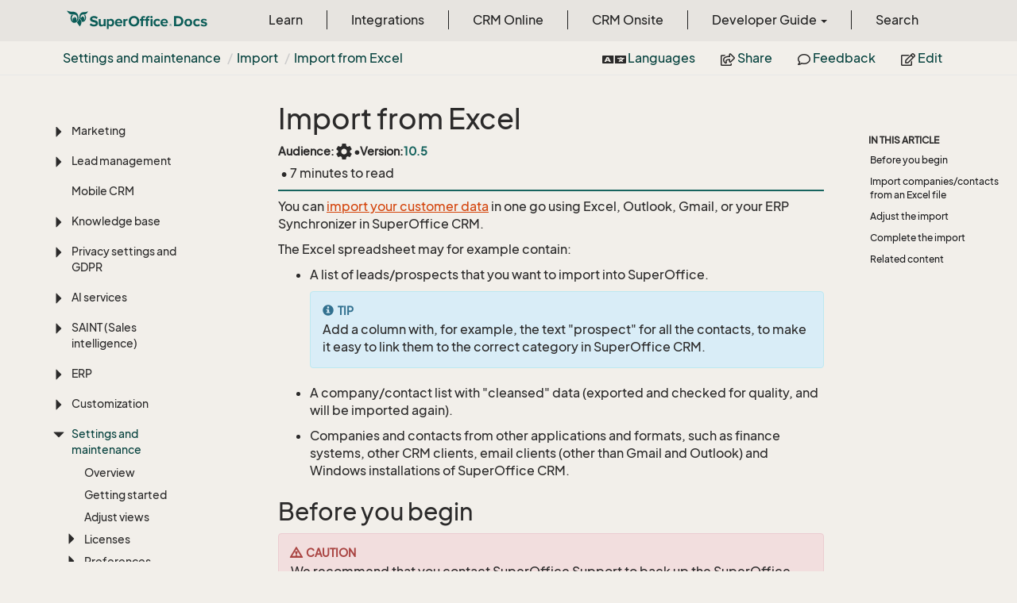

--- FILE ---
content_type: text/html
request_url: https://docs.superoffice.com/en/admin/import/learn/import-from-excel.html
body_size: 198
content:
<!DOCTYPE html>
<html>
  <head>
    <meta charset="utf-8">
    <meta http-equiv="refresh" content="0;URL='https://docs.superoffice.com/en/admin/import/from-excel.html'">
  </head>
</html>


--- FILE ---
content_type: text/html
request_url: https://docs.superoffice.com/en/admin/import/from-excel.html
body_size: 23736
content:
<!DOCTYPE html>
<!--[if IE]><![endif]-->
<html>
    <head>
    <!-- Global site tag (gtag.js) - Google Analytics -->
    <script async="" src="https://www.googletagmanager.com/gtag/js?id=G-J5XBFCGZ00"></script>
    <script>
      window.dataLayer = window.dataLayer || [];
      function gtag(){dataLayer.push(arguments);}
      gtag('js', new Date());

      gtag('config', 'G-J5XBFCGZ00');
    </script><html lang="en">

      <meta charset="utf-8">
      <meta http-equiv="X-UA-Compatible" content="IE=edge,chrome=1">
      <title>Import from Excel | SuperOffice Docs </title>
      <meta name="viewport" content="width=device-width">
      <meta name="title" content="Import from Excel | SuperOffice Docs ">
      <meta name="published" content="Tuesday, 27 January 2026 09:40:35">
      <meta name="uid" content="help-en-import-from-excel">
      <meta http-equiv="Content-Security-Policy" content="default-src 'self'; frame-src 'self' https://*.superoffice.com https://www.youtube-nocookie.com; style-src 'self' 'unsafe-inline' https://*.fontawesome.com https://*.cloudflare.com https://*.windows.net; script-src 'self' 'unsafe-inline' https://ui.customsearch.ai https://*.superoffice.com https://*.cloudflare.com  https://www.googletagmanager.com/; font-src 'self' data: https://*.fontawesome.com ; connect-src 'self' http://localhost:5000 https://*.google-analytics.com https://ui.customsearch.ai; img-src 'self' data: https://*.windows.net; object-src 'none';">
  <meta name="description" content="In this how-to guide you will learn how you can import all your prospect, customers and their contacts.">
      <link rel="shortcut icon" href="../../../assets/images/favicon.ico">
      <link rel="stylesheet" href="https://use.fontawesome.com/releases/v5.7.2/css/all.css" integrity="sha384-fnmOCqbTlWIlj8LyTjo7mOUStjsKC4pOpQbqyi7RrhN7udi9RwhKkMHpvLbHG9Sr" crossorigin="anonymous">
      <link rel="stylesheet" href="../../../styles/card-grid.css">
      <link rel="stylesheet" href="../../../styles/docfx.vendor.css">
      <link rel="stylesheet" href="../../../styles/docfx.css">
      <link rel="stylesheet" href="../../../styles/screenshot.css">
      <link rel="stylesheet" href="../../../styles/utility.css">
      <link rel="stylesheet" href="../../../styles/main.css">
      <link rel="stylesheet" href="https://cdnjs.cloudflare.com/ajax/libs/highlight.js/11.4.0/styles/vs2015.min.css" integrity="sha512-mtXspRdOWHCYp+f4c7CkWGYPPRAhq9X+xCvJMUBVAb6pqA4U8pxhT3RWT3LP3bKbiolYL2CkL1bSKZZO4eeTew==" crossorigin="anonymous" referrerpolicy="no-referrer">
      <link rel="stylesheet" href="../../../styles/smart_wizard_all.css">
      <link rel="stylesheet" href="../../../styles/phosphor-regular.css" type="text/css">
      <link rel="stylesheet" href="../../../styles/phosphor-fill.css" type="text/css">
      <meta property="docfx:navrel" content="../../../toc.html">
      <meta property="docfx:tocrel" content="../../learn/toc.html">
  
  
  <meta property="docfx:newtab" content="true">
    </html></head>
    <body data-spy="scroll" data-target="#affix" data-offset="120">
        <header>
            <nav id="autocollapse" class="navbar ng-scope bg-white fixed-top" role="navigation">
            	<div class="container">
            		<div class="navbar-header">
            			<button type="button" class="navbar-toggle my-0 d-flex d-md-none align-items-center" data-toggle="collapse" data-target="#navbar" style="height:50px;">
            				<span class="sr-only">Toggle navigation</span>
            				<i class="glyphicon glyphicon-menu-hamburger"></i>
            			</button>

               <a class="navbar-brand" href="../../../index.html">
                 <img id="logo" class="svg" src="../../../assets/images/logo.svg" alt="">
               </a>
            		</div>

            		<!-- Keeping the search on the search page -->
		
            		<div class="collapse navbar-collapse" id="navbar">
            			<!-- form class="navbar-form navbar-right" role="search" id="search">
            				<div class="form-group">
            				<input type="text" class="form-control" id="search-query" placeholder="Search" autocomplete="off">
            				</div>
            			</form -->
            		</div>
            	</div>
            </nav>

            <div class="subnav navbar navbar-default">
              <div class="container">
                <div class="hide-when-search pull-left" id="breadcrumb">
                  <ul class="breadcrumb">
                    <li></li>
                  </ul>
                </div>
                <div class="pull-right">
                  <ul class="nav nav-pills">
                    <li role="presentation dropdown" id="language">
                      <a class="dropdown-toggle" id="languageMenu" data-toggle="dropdown" aria-haspopup="true" aria-expanded="true">
                        <i class="fa fa-language" style="padding-right:3px;"></i> Languages
                      </a>
                      <ul class="dropdown-menu" aria-labelledby="languageMenu">
                        <li class=""><a href="/da/admin/import/from-excel.html">Dansk</a></li>
                        <li class=""><a href="/de/admin/import/from-excel.html">Deutsch</a></li>
                        <li class=""><a href="/nl/admin/import/from-excel.html">Dutch</a></li>
                        <li class="active"><a href="/en/admin/import/from-excel.html">English</a></li>
                        <li class=""><a href="/no/admin/import/from-excel.html">Norsk</a></li>
                        <li class=""><a href="/sv/admin/import/from-excel.html">Svenska</a></li>
                      </ul>
                    </li>
                    <li role="presentation dropdown" id="share">
                      <a class="dropdown-toggle" id="shareMenu" data-toggle="dropdown" aria-haspopup="true" aria-expanded="true">
                        <i class="far fa-share-square"></i> Share
                      </a>
                      <ul class="dropdown-menu" aria-labelledby="shareMenu">
                        <li><a href="https://twitter.com/intent/tweet?original_referer=https%3A%2F%2Fdocs.superoffice.com%2Fsuperoffice-docs%2Fdocs%2Fen%2Fadmin%2Fimport%2Ffrom-excel.html&amp;text=Import%20from%20Excel%20%7C%20SuperOffice%20Docs%20%7C%20%23SuperOffice&amp;tw_p=tweetbutton&amp;url=https%3A%2F%2Fdocs.superoffice.com%2Fsuperoffice-docs%2Fdocs%2Fen%2Fadmin%2Fimport%2Ffrom-excel.html" target="_blank"><i class="fab fa-twitter"></i> Twitter</a></li>
                        <li><a href="https://www.linkedin.com/cws/share?url=https%3A%2F%2Fdocs.superoffice.com%2Fsuperoffice-docs%2Fdocs%2Fen%2Fadmin%2Fimport%2Ffrom-excel.html" target="_blank"><i class="fab fa-linkedin-in"></i> LinkedIn</a></li>
                        <li><a href="https://www.facebook.com/sharer/sharer.php?u=https%3A%2F%2Fdocs.superoffice.com%2Fsuperoffice-docs%2Fdocs%2Fen%2Fadmin%2Fimport%2Ffrom-excel.html" target="_blank"><i class="fab fa-facebook-square"></i> Facebook</a></li>
                        <li role="separator" class="divider"></li>
                        <li><a href="mailto:?subject=[Shared%20Article]%20Import%20from%20Excel%20|%20SuperOffice%20Docs&amp;body=Import%20from%20Excel%20|%20SuperOffice%20Docs%0A%0Ahttps%3A%2F%2Fdocs.superoffice.com%2Fsuperoffice-docs%2Fdocs%2Fen%2Fadmin%2Fimport%2Ffrom-excel.html%0A%0A"><i class="fas fa-envelope"></i> Email</a></li>
                      </ul>
                    </li>
                    <li role="presentation">
                      <a href="https://github.com/SuperOfficeDocs/feedback/issues/new?title=Feedback for Import from Excel&amp;body=%0A%0A%5BEnter%20feedback%20here%5D%0A%0A%0A---%0A%23%23%23%23%20Document%20Details%0A%0A%E2%9A%A0%20*Do%20not%20edit%20this%20section.%20It%20is%20required%20for%20docs.superOffice.com%20%E2%9E%9F%20Docs%20Team%20processing.*%0A%0A*%20Content%20Source%3A%20%5Bhelp-en-import-from-excel%5D(https%3A%2F%2Fgithub.com%2FSuperOfficeDocs%2Fsuperoffice-docs%2Fblob%2Fmain%2Fdocs%2Fen%2Fadmin%2Fimport%2Ffrom-excel.md%2F%23L1)" target="_blank"><i class="far fa-comment"></i> Feedback</a>
                    </li>
                    <li role="presentation">
                      <a href="https://github.com/SuperOfficeDocs/superoffice-docs/blob/main/docs/en/admin/import/from-excel.md/#L1" target="_blank"><i class="far fa-edit"></i> Edit</a>
                    </li>
                  </ul>
                </div>
              </div>
            </div>        </header>
        <div class="container-fluid" style="margin-top:40px;">
            <!-- clickable image modal -->
            <div id="soModal" class="modal">
                <img class="modal-content" id="img01">
            </div>
            <div role="main" class="hide-when-search">
                <div class="row">
                    <div class="col-12 col-sm-4 col-md-3 col-lg-3 bg-light sidenav_toc">
                        <div class="col-12 col-sm-12 col-md-12 col-lg-8 col-lg-offset-2">
                            <div class="d-flex mt-lg-5 mt-sm-4 mt-0"></div>
                            <div class="mt-lg-5 mt-sm-5 mt-0 toc-margin">

                                <div class="sidenav hide-when-search">
                                  <a class="btn btn-primary toc-toggle collapse mx-0" data-toggle="collapse" href="#sidetoggle" aria-expanded="false" aria-controls="sidetoggle">Show / Hide Table of Contents</a>
                                  <div class="sidetoggle collapse" id="sidetoggle">
                                    <div id="sidetoc"></div>
                                  </div>
                                </div>
                            </div>
                        </div>
                    </div>
                    <div class="col-12 col-sm-8 col-md-7 col-lg-7 px-lg-5 px-2 subcat-content-main">
                        <div class="article">
                                <article class="content wrap" id="_content" data-uid="help-en-import-from-excel">
<h1 id="import-from-excel">Import from Excel</h1>

<div class="page-version">
    <div>Audience: </div><div class="title-items"><span data-toggle="tooltip" title="" class="material-icons">settings</span></div>
    
      <div>&bull;</div><div class="title-items">Version: <span class="docs-version">10.5</span>
      
      </div>
    
</div>

<div class="tooltip top" role="tooltip">
  <div class="tooltip-arrow"></div>
  <div class="tooltip-inner">
    Some tooltip text!
  </div>
</div>
<div class="page-stats row visible-xs">
    <div class="pull-left"> &bull; 7 minutes  to read</div>
</div>
<div class="page-stats row visible-sm visible-md visible-lg visible-xl">
    <span class="pull-left">&nbsp;&bull; 7 minutes  to read</span>
</div>


<p>You can <a href="index.html">import your customer data</a> in one go using Excel, Outlook, Gmail, or your ERP Synchronizer in SuperOffice CRM.</p>
<p>The Excel spreadsheet may for example contain:</p>
<ul>
<li><p>A list of leads/prospects that you want to import into SuperOffice.</p>
<div class="TIP">
<h5>Tip</h5>
<p>Add a column with, for example, the text &quot;prospect&quot; for all the contacts, to make it easy to link them to the correct category in SuperOffice CRM.</p>
</div>
</li>
<li><p>A company/contact list with &quot;cleansed&quot; data (exported and checked for quality, and will be imported again).</p>
</li>
<li><p>Companies and contacts from other applications and formats, such as finance systems, other CRM clients, email clients (other than Gmail and Outlook) and Windows installations of SuperOffice CRM.</p>
</li>
</ul>
<h2 id="before-you-begin">Before you begin</h2>
<!-- markdownlint-disable-file MD041 -->
<div class="CAUTION">
<h5>Caution</h5>
<p>We recommend that you contact SuperOffice Support to back up the SuperOffice database before you import large amounts of data.</p>
</div>

<p>Before you start your import, <a href="create-spreadsheet.html">prepare the Excel file</a>. Checklist:</p>
<ul>
<li><p>The Excel spreadsheet should as a minimum contain columns with company names and contact names (first name and last name).</p>
</li>
<li><p>Check that the data is up-to-date. For example, are postal addresses and telephone numbers correct?</p>
</li>
</ul>
<h2 id="import-companiescontacts-from-an-excel-file">Import companies/contacts from an Excel file</h2>
<p>Watch this video or follow the steps below to learn how to import your contacts in to SuperOffice CRM using our import template (video length - 4:02):</p>
<!-- markdownlint-disable-next-line MD034 DOCSMD007 -->
<div class="embeddedvideo"><iframe src="https://www.youtube-nocookie.com/embed/dVkCfpOkNl8" frameborder="0" allowfullscreen="true"></iframe></div>
<h3 id="steps">Steps</h3>
<ol>
<li><!-- markdownlint-disable-file MD041 -->
<p>Open the Import screen by clicking <i class="ph ph-file-arrow-up" aria-hidden="true"></i> <strong>Import</strong> in the Navigator.</p>
</li>
<li><p>Make sure that <strong>Contacts</strong> is selected under <strong>Select an import source</strong> and then click the <img src="../../../media/icons/admin/import-excel-small.png" alt="icon"> Excel icon.</p>
</li>
<li><p>In the <strong>Upload file</strong> dialog, click <strong>Upload file</strong> to select the Excel spreadsheet you want to import.</p>
</li>
<li><p>Browse to the required Excel spreadsheet and click <strong>Open</strong>. The data from the spreadsheet is displayed in the table.</p>
</li>
</ol>
<div class="NOTE">
<h5>Note</h5>
<p>At this stage, companies/contacts from Excel have not yet been imported into the SuperOffice database. SuperOffice will only upload the company/contact list from the spreadsheet, so that you can specify the import settings.</p>
</div>
<h2 id="adjust-the-import">Adjust the import</h2>
<p>As the Excel spreadsheet may contain anything from just a few to a large number of columns, it is important that the columns with data you want to import are linked to the correct SuperOffice field.</p>
<div class="NOTE">
<h5>Note</h5>
<p>If the Excel spreadsheet had a title row at the top, this will also be displayed in the list. You can remove this when you preview the data in the next step.</p>
</div>
<ol>
<li><p>Find the column containing the name of the companies, click the <strong>(No Selection)</strong> column title and select <strong>Company: Name</strong>.</p>
</li>
<li><p>Find the column containing the first and last names of the contacts, click the <strong>(No Selection)</strong> column title and select <strong>Contact: First name</strong> and <strong>Contact: Last name</strong>. If there is a single column containing both first and last names, select <strong>Contact: Full name</strong>.</p>
</li>
<li><p>Select the SuperOffice fields for the rest of the columns in the table. Skip the columns you do not want to import.</p>
</li>
<li><!-- markdownlint-disable-file MD041 -->
<p>Click <strong>Configure import settings</strong> and <a href="settings.html">adjust the import settings</a>.</p>
<!-- Referenced links -->
</li>
<li><!-- markdownlint-disable-file MD041 -->
<p>In the <strong>Consent comment</strong> field, enter a comment about why you are registering these contacts in SuperOffice (purpose) and how/where you obtained their consent</p>
</li>
</ol>
<!-- markdownlint-disable-file MD041 -->
<ol>
<li><p>Click <strong>Next</strong>. The <strong>Preview import</strong> window will appear.</p>
</li>
<li><p>In <strong>Preview import</strong> you can browse through the import data before the import begins.</p>
<table>
<thead>
<tr>
<th style="text-align: center;">Icon</th>
<th>Description</th>
</tr>
</thead>
<tbody>
<tr>
<td style="text-align: center;"><img src="../../../media/icons/admin/import-preview-icon-company-new.png" alt="Icon - company new"></td>
<td>The company does not exist and will be added.</td>
</tr>
<tr>
<td style="text-align: center;"><img src="../../../media/icons/admin/import-preview-icon-company-changed.png" alt="Icon - company changed"></td>
<td>The company already exists and will be updated.</td>
</tr>
<tr>
<td style="text-align: center;"><img src="../../../media/icons/admin/import-preview-icon-person-new.png" alt="Icon - person new"></td>
<td>The contact does not exist and will be added.</td>
</tr>
<tr>
<td style="text-align: center;"><img src="../../../media/icons/admin/import-preview-icon-person-changed.png" alt="Icon - person changed"></td>
<td>The contact already exists and will be updated.</td>
</tr>
<tr>
<td style="text-align: center;">empty</td>
<td>No updating.</td>
</tr>
</tbody>
</table>
</li>
</ol>
<!-- Referenced images -->

<ol>
<li><p>Remove the checks for the rows you do NOT want to import. If the Excel spreadsheet contained a heading row, you can remove it here.</p>
</li>
<li><p>When you have checked that this actually is the data you want to import, click <strong>Import</strong>.</p>
</li>
</ol>
<h3 id="troubleshooting">Troubleshooting</h3>
<!-- markdownlint-disable-file MD041 -->
<p><strong>Many contacts are shown without an icon. Does this mean they will not be imported?</strong></p>
<p>Rows without icons are not imported. If you see that many contacts are not being imported, this may be because they are not linked to a company. In that case, you can do one of the following:</p>
<ul>
<li><p>If the contact is actually linked to a company, you return to the import source (Gmail, Outlook or Excel) and specify a company for the contact. Then start the import afresh.</p>
</li>
<li><p>If the contact is not linked to a company, but should be registered under their own name in SuperOffice, set up the person as a company:</p>
<ol>
<li>Click <strong>Previous</strong> and <strong>Configure import settings</strong>.</li>
<li>Click the <strong>If no company name</strong> list under <strong>Contact</strong>.</li>
<li>Select <strong>Create company using contact name</strong>.</li>
<li>Click <strong>Save</strong>.</li>
<li>Click <strong>Next</strong>, and check that the <a href="../../../media/icons/admin/import-preview-icon-company-new.png">New company icon</a> icon is displayed next to the contact. The person is registered as a company in SuperOffice CRM with themselves as the only contact.</li>
</ol>
</li>
</ul>
<!-- Referenced images -->

<p><strong>I can't get any further!</strong></p>
<p>You must link all the required SuperOffice fields to their respective columns to continue. The required fields are displayed above the table. If you have specified that contacts without companies should be added as new companies, only the SuperOffice field <strong>Company: Name</strong> is mandatory.</p>
<h2 id="complete-the-import">Complete the import</h2>
<!-- markdownlint-disable-file MD041 -->
<p>When the import finishes, two lists are displayed:</p>
<ul>
<li>New companies and contacts that were imported.</li>
<li>Existing companies and contacts that were changed as a result of the import.</li>
</ul>
<p>Above each list is a link to the selection with the new/changed companies/contacts.</p>
<div class="TIP">
<h5>Tip</h5>
<p>If you have imported new companies/contacts and there are problems with the imported data, you can open this selection in SuperOffice CRM and delete the new companies/contacts.</p>
</div>
<h2 id="related-content">Related content</h2>
<ul>
<li><a href="settings.html">Configure import settings</a></li>
<li><a href="from-gmail.html">Import from Gmail</a></li>
<li><a href="from-erp.html">Import from ERP</a></li>
</ul>
<!-- Referenced links -->
<!-- Referenced images -->

</article>
                            </div>
                        </div>
                    <div class="col-12 col-sm-12 col-md-2 col-lg-2">
                        <div>

                            <div class="hidden-sm col-md-2" role="complementary">
                              <div class="sideaffix">
                                <div class="contribution">
                                  <ul class="nav">
                                  </ul>
                                </div>
                                 <nav class="bs-docs-sidebar hidden-print hidden-xs hidden-sm affix" id="affix">
                                  <!-- <p><a class="back-to-top" href="#top">Back to top</a><p> -->
                                  <h5></h5>
                                  <div></div>
      
                                </nav>
                              </div>
                            </div>
                        <div>
                    </div>
                </div>
            </div>
        </div>

        <footer class="bg-primary">
          <div class="grad-bottom"></div>
          <div class="footer bg-primary">
            <div class="container d-flex flex-row flex-wrap flex-shrink-0 justify-content-between">
                <div class="d-flex flex-row flex-grow-1"><span class="text-inverse">© SuperOffice. All rights reserved.</span></div>
              <div class="d-flex flex-row flex-grow-1 justify-content-lg-end justify-content-md-end justify-content-start flex-wrap">
                <a class="mr-2 ml-2 text-white" target="_blank" href="https://www.superoffice.com/">SuperOffice</a><span>&nbsp;|&nbsp;</span>
                <a class="mr-2 ml-2 text-white" target="_blank" href="https://community.superoffice.com">Community</a><span>&nbsp;|&nbsp;</span>
                <a class="mr-2 ml-2 text-white" target="_blank" href="/release-notes">Release Notes</a><span>&nbsp;|&nbsp;</span>
                <a class="mr-2 ml-2 text-white" target="_blank" href="https://www.superoffice.com/company/privacy/">Privacy</a><span>&nbsp;|&nbsp;</span>
                <a class="mr-2 ml-2 text-white" target="_blank" href="https://github.com/SuperOfficeDocs/feedback/issues/new?title=Feedback%20for%20SuperOffice%20Docs&body=%0A%0A%5BEnter%20feedback%20here%5D%0A%0A%0A---%0A%23%23%23%23%20Document%20Details%0A%0A%E2%9A%A0%20*Do%20not%20edit%20this%20section.%20It%20is%20required%20for%20docs.superOffice.com%20%E2%9E%9F%20Docs%20Team%20processing.*%0A%0A*%20Content%20Source%3A%20%5BSuperOffice%20Docs%5D(https%3A%2F%2Fdocs.superoffice.com)">Site feedback</a><span>&nbsp;|&nbsp;</span>
                <a class="mr-2 ml-2 text-white" href="/search.html">Search Docs</a><span>&nbsp;|&nbsp;</span>
                <a class="mr-2 ml-2 text-white" href="/about/">About Docs</a><span>&nbsp;|&nbsp;</span>
                <a class="mr-2 ml-2 text-white" href="/contribute/">Contribute</a><span>&nbsp;|&nbsp;</span>
                <a href="#top" class="text-white">Back to top</a>
              </div>
          </div>
        </div></footer>

        <script type="text/javascript" src="../../../styles/docfx.vendor.js"></script>
        <script type="text/javascript" src="https://cdnjs.cloudflare.com/ajax/libs/highlight.js/11.4.0/highlight.min.js"></script>
        <script type="text/javascript" src="../../../styles/lang-crmscript.js"></script>
        <script type="text/javascript" src="../../../styles/http.min.js"></script>
        <script type="text/javascript" src="../../../styles/docfx.js"></script>
        <script type="text/javascript" src="../../../styles/main.js"></script>
        <script type="text/javascript" src="https://cdnjs.cloudflare.com/ajax/libs/mermaid/10.9.1/mermaid.min.js"></script>
        <script>
        mermaid.initialize({
        startOnLoad: false
        });
        mermaid.init(undefined, ".lang-mermaid");
        </script>

        <script>hljs.highlightAll();</script>
    </div></div></body>
</html>

--- FILE ---
content_type: text/html; charset=utf-8
request_url: https://www.youtube-nocookie.com/embed/dVkCfpOkNl8
body_size: 47067
content:
<!DOCTYPE html><html lang="en" dir="ltr" data-cast-api-enabled="true"><head><meta name="viewport" content="width=device-width, initial-scale=1"><script nonce="EW5zt7z0W4E7OShIlaJ9rA">if ('undefined' == typeof Symbol || 'undefined' == typeof Symbol.iterator) {delete Array.prototype.entries;}</script><style name="www-roboto" nonce="2Nvw3nzff9u8OfvUulz9Bw">@font-face{font-family:'Roboto';font-style:normal;font-weight:400;font-stretch:100%;src:url(//fonts.gstatic.com/s/roboto/v48/KFO7CnqEu92Fr1ME7kSn66aGLdTylUAMa3GUBHMdazTgWw.woff2)format('woff2');unicode-range:U+0460-052F,U+1C80-1C8A,U+20B4,U+2DE0-2DFF,U+A640-A69F,U+FE2E-FE2F;}@font-face{font-family:'Roboto';font-style:normal;font-weight:400;font-stretch:100%;src:url(//fonts.gstatic.com/s/roboto/v48/KFO7CnqEu92Fr1ME7kSn66aGLdTylUAMa3iUBHMdazTgWw.woff2)format('woff2');unicode-range:U+0301,U+0400-045F,U+0490-0491,U+04B0-04B1,U+2116;}@font-face{font-family:'Roboto';font-style:normal;font-weight:400;font-stretch:100%;src:url(//fonts.gstatic.com/s/roboto/v48/KFO7CnqEu92Fr1ME7kSn66aGLdTylUAMa3CUBHMdazTgWw.woff2)format('woff2');unicode-range:U+1F00-1FFF;}@font-face{font-family:'Roboto';font-style:normal;font-weight:400;font-stretch:100%;src:url(//fonts.gstatic.com/s/roboto/v48/KFO7CnqEu92Fr1ME7kSn66aGLdTylUAMa3-UBHMdazTgWw.woff2)format('woff2');unicode-range:U+0370-0377,U+037A-037F,U+0384-038A,U+038C,U+038E-03A1,U+03A3-03FF;}@font-face{font-family:'Roboto';font-style:normal;font-weight:400;font-stretch:100%;src:url(//fonts.gstatic.com/s/roboto/v48/KFO7CnqEu92Fr1ME7kSn66aGLdTylUAMawCUBHMdazTgWw.woff2)format('woff2');unicode-range:U+0302-0303,U+0305,U+0307-0308,U+0310,U+0312,U+0315,U+031A,U+0326-0327,U+032C,U+032F-0330,U+0332-0333,U+0338,U+033A,U+0346,U+034D,U+0391-03A1,U+03A3-03A9,U+03B1-03C9,U+03D1,U+03D5-03D6,U+03F0-03F1,U+03F4-03F5,U+2016-2017,U+2034-2038,U+203C,U+2040,U+2043,U+2047,U+2050,U+2057,U+205F,U+2070-2071,U+2074-208E,U+2090-209C,U+20D0-20DC,U+20E1,U+20E5-20EF,U+2100-2112,U+2114-2115,U+2117-2121,U+2123-214F,U+2190,U+2192,U+2194-21AE,U+21B0-21E5,U+21F1-21F2,U+21F4-2211,U+2213-2214,U+2216-22FF,U+2308-230B,U+2310,U+2319,U+231C-2321,U+2336-237A,U+237C,U+2395,U+239B-23B7,U+23D0,U+23DC-23E1,U+2474-2475,U+25AF,U+25B3,U+25B7,U+25BD,U+25C1,U+25CA,U+25CC,U+25FB,U+266D-266F,U+27C0-27FF,U+2900-2AFF,U+2B0E-2B11,U+2B30-2B4C,U+2BFE,U+3030,U+FF5B,U+FF5D,U+1D400-1D7FF,U+1EE00-1EEFF;}@font-face{font-family:'Roboto';font-style:normal;font-weight:400;font-stretch:100%;src:url(//fonts.gstatic.com/s/roboto/v48/KFO7CnqEu92Fr1ME7kSn66aGLdTylUAMaxKUBHMdazTgWw.woff2)format('woff2');unicode-range:U+0001-000C,U+000E-001F,U+007F-009F,U+20DD-20E0,U+20E2-20E4,U+2150-218F,U+2190,U+2192,U+2194-2199,U+21AF,U+21E6-21F0,U+21F3,U+2218-2219,U+2299,U+22C4-22C6,U+2300-243F,U+2440-244A,U+2460-24FF,U+25A0-27BF,U+2800-28FF,U+2921-2922,U+2981,U+29BF,U+29EB,U+2B00-2BFF,U+4DC0-4DFF,U+FFF9-FFFB,U+10140-1018E,U+10190-1019C,U+101A0,U+101D0-101FD,U+102E0-102FB,U+10E60-10E7E,U+1D2C0-1D2D3,U+1D2E0-1D37F,U+1F000-1F0FF,U+1F100-1F1AD,U+1F1E6-1F1FF,U+1F30D-1F30F,U+1F315,U+1F31C,U+1F31E,U+1F320-1F32C,U+1F336,U+1F378,U+1F37D,U+1F382,U+1F393-1F39F,U+1F3A7-1F3A8,U+1F3AC-1F3AF,U+1F3C2,U+1F3C4-1F3C6,U+1F3CA-1F3CE,U+1F3D4-1F3E0,U+1F3ED,U+1F3F1-1F3F3,U+1F3F5-1F3F7,U+1F408,U+1F415,U+1F41F,U+1F426,U+1F43F,U+1F441-1F442,U+1F444,U+1F446-1F449,U+1F44C-1F44E,U+1F453,U+1F46A,U+1F47D,U+1F4A3,U+1F4B0,U+1F4B3,U+1F4B9,U+1F4BB,U+1F4BF,U+1F4C8-1F4CB,U+1F4D6,U+1F4DA,U+1F4DF,U+1F4E3-1F4E6,U+1F4EA-1F4ED,U+1F4F7,U+1F4F9-1F4FB,U+1F4FD-1F4FE,U+1F503,U+1F507-1F50B,U+1F50D,U+1F512-1F513,U+1F53E-1F54A,U+1F54F-1F5FA,U+1F610,U+1F650-1F67F,U+1F687,U+1F68D,U+1F691,U+1F694,U+1F698,U+1F6AD,U+1F6B2,U+1F6B9-1F6BA,U+1F6BC,U+1F6C6-1F6CF,U+1F6D3-1F6D7,U+1F6E0-1F6EA,U+1F6F0-1F6F3,U+1F6F7-1F6FC,U+1F700-1F7FF,U+1F800-1F80B,U+1F810-1F847,U+1F850-1F859,U+1F860-1F887,U+1F890-1F8AD,U+1F8B0-1F8BB,U+1F8C0-1F8C1,U+1F900-1F90B,U+1F93B,U+1F946,U+1F984,U+1F996,U+1F9E9,U+1FA00-1FA6F,U+1FA70-1FA7C,U+1FA80-1FA89,U+1FA8F-1FAC6,U+1FACE-1FADC,U+1FADF-1FAE9,U+1FAF0-1FAF8,U+1FB00-1FBFF;}@font-face{font-family:'Roboto';font-style:normal;font-weight:400;font-stretch:100%;src:url(//fonts.gstatic.com/s/roboto/v48/KFO7CnqEu92Fr1ME7kSn66aGLdTylUAMa3OUBHMdazTgWw.woff2)format('woff2');unicode-range:U+0102-0103,U+0110-0111,U+0128-0129,U+0168-0169,U+01A0-01A1,U+01AF-01B0,U+0300-0301,U+0303-0304,U+0308-0309,U+0323,U+0329,U+1EA0-1EF9,U+20AB;}@font-face{font-family:'Roboto';font-style:normal;font-weight:400;font-stretch:100%;src:url(//fonts.gstatic.com/s/roboto/v48/KFO7CnqEu92Fr1ME7kSn66aGLdTylUAMa3KUBHMdazTgWw.woff2)format('woff2');unicode-range:U+0100-02BA,U+02BD-02C5,U+02C7-02CC,U+02CE-02D7,U+02DD-02FF,U+0304,U+0308,U+0329,U+1D00-1DBF,U+1E00-1E9F,U+1EF2-1EFF,U+2020,U+20A0-20AB,U+20AD-20C0,U+2113,U+2C60-2C7F,U+A720-A7FF;}@font-face{font-family:'Roboto';font-style:normal;font-weight:400;font-stretch:100%;src:url(//fonts.gstatic.com/s/roboto/v48/KFO7CnqEu92Fr1ME7kSn66aGLdTylUAMa3yUBHMdazQ.woff2)format('woff2');unicode-range:U+0000-00FF,U+0131,U+0152-0153,U+02BB-02BC,U+02C6,U+02DA,U+02DC,U+0304,U+0308,U+0329,U+2000-206F,U+20AC,U+2122,U+2191,U+2193,U+2212,U+2215,U+FEFF,U+FFFD;}@font-face{font-family:'Roboto';font-style:normal;font-weight:500;font-stretch:100%;src:url(//fonts.gstatic.com/s/roboto/v48/KFO7CnqEu92Fr1ME7kSn66aGLdTylUAMa3GUBHMdazTgWw.woff2)format('woff2');unicode-range:U+0460-052F,U+1C80-1C8A,U+20B4,U+2DE0-2DFF,U+A640-A69F,U+FE2E-FE2F;}@font-face{font-family:'Roboto';font-style:normal;font-weight:500;font-stretch:100%;src:url(//fonts.gstatic.com/s/roboto/v48/KFO7CnqEu92Fr1ME7kSn66aGLdTylUAMa3iUBHMdazTgWw.woff2)format('woff2');unicode-range:U+0301,U+0400-045F,U+0490-0491,U+04B0-04B1,U+2116;}@font-face{font-family:'Roboto';font-style:normal;font-weight:500;font-stretch:100%;src:url(//fonts.gstatic.com/s/roboto/v48/KFO7CnqEu92Fr1ME7kSn66aGLdTylUAMa3CUBHMdazTgWw.woff2)format('woff2');unicode-range:U+1F00-1FFF;}@font-face{font-family:'Roboto';font-style:normal;font-weight:500;font-stretch:100%;src:url(//fonts.gstatic.com/s/roboto/v48/KFO7CnqEu92Fr1ME7kSn66aGLdTylUAMa3-UBHMdazTgWw.woff2)format('woff2');unicode-range:U+0370-0377,U+037A-037F,U+0384-038A,U+038C,U+038E-03A1,U+03A3-03FF;}@font-face{font-family:'Roboto';font-style:normal;font-weight:500;font-stretch:100%;src:url(//fonts.gstatic.com/s/roboto/v48/KFO7CnqEu92Fr1ME7kSn66aGLdTylUAMawCUBHMdazTgWw.woff2)format('woff2');unicode-range:U+0302-0303,U+0305,U+0307-0308,U+0310,U+0312,U+0315,U+031A,U+0326-0327,U+032C,U+032F-0330,U+0332-0333,U+0338,U+033A,U+0346,U+034D,U+0391-03A1,U+03A3-03A9,U+03B1-03C9,U+03D1,U+03D5-03D6,U+03F0-03F1,U+03F4-03F5,U+2016-2017,U+2034-2038,U+203C,U+2040,U+2043,U+2047,U+2050,U+2057,U+205F,U+2070-2071,U+2074-208E,U+2090-209C,U+20D0-20DC,U+20E1,U+20E5-20EF,U+2100-2112,U+2114-2115,U+2117-2121,U+2123-214F,U+2190,U+2192,U+2194-21AE,U+21B0-21E5,U+21F1-21F2,U+21F4-2211,U+2213-2214,U+2216-22FF,U+2308-230B,U+2310,U+2319,U+231C-2321,U+2336-237A,U+237C,U+2395,U+239B-23B7,U+23D0,U+23DC-23E1,U+2474-2475,U+25AF,U+25B3,U+25B7,U+25BD,U+25C1,U+25CA,U+25CC,U+25FB,U+266D-266F,U+27C0-27FF,U+2900-2AFF,U+2B0E-2B11,U+2B30-2B4C,U+2BFE,U+3030,U+FF5B,U+FF5D,U+1D400-1D7FF,U+1EE00-1EEFF;}@font-face{font-family:'Roboto';font-style:normal;font-weight:500;font-stretch:100%;src:url(//fonts.gstatic.com/s/roboto/v48/KFO7CnqEu92Fr1ME7kSn66aGLdTylUAMaxKUBHMdazTgWw.woff2)format('woff2');unicode-range:U+0001-000C,U+000E-001F,U+007F-009F,U+20DD-20E0,U+20E2-20E4,U+2150-218F,U+2190,U+2192,U+2194-2199,U+21AF,U+21E6-21F0,U+21F3,U+2218-2219,U+2299,U+22C4-22C6,U+2300-243F,U+2440-244A,U+2460-24FF,U+25A0-27BF,U+2800-28FF,U+2921-2922,U+2981,U+29BF,U+29EB,U+2B00-2BFF,U+4DC0-4DFF,U+FFF9-FFFB,U+10140-1018E,U+10190-1019C,U+101A0,U+101D0-101FD,U+102E0-102FB,U+10E60-10E7E,U+1D2C0-1D2D3,U+1D2E0-1D37F,U+1F000-1F0FF,U+1F100-1F1AD,U+1F1E6-1F1FF,U+1F30D-1F30F,U+1F315,U+1F31C,U+1F31E,U+1F320-1F32C,U+1F336,U+1F378,U+1F37D,U+1F382,U+1F393-1F39F,U+1F3A7-1F3A8,U+1F3AC-1F3AF,U+1F3C2,U+1F3C4-1F3C6,U+1F3CA-1F3CE,U+1F3D4-1F3E0,U+1F3ED,U+1F3F1-1F3F3,U+1F3F5-1F3F7,U+1F408,U+1F415,U+1F41F,U+1F426,U+1F43F,U+1F441-1F442,U+1F444,U+1F446-1F449,U+1F44C-1F44E,U+1F453,U+1F46A,U+1F47D,U+1F4A3,U+1F4B0,U+1F4B3,U+1F4B9,U+1F4BB,U+1F4BF,U+1F4C8-1F4CB,U+1F4D6,U+1F4DA,U+1F4DF,U+1F4E3-1F4E6,U+1F4EA-1F4ED,U+1F4F7,U+1F4F9-1F4FB,U+1F4FD-1F4FE,U+1F503,U+1F507-1F50B,U+1F50D,U+1F512-1F513,U+1F53E-1F54A,U+1F54F-1F5FA,U+1F610,U+1F650-1F67F,U+1F687,U+1F68D,U+1F691,U+1F694,U+1F698,U+1F6AD,U+1F6B2,U+1F6B9-1F6BA,U+1F6BC,U+1F6C6-1F6CF,U+1F6D3-1F6D7,U+1F6E0-1F6EA,U+1F6F0-1F6F3,U+1F6F7-1F6FC,U+1F700-1F7FF,U+1F800-1F80B,U+1F810-1F847,U+1F850-1F859,U+1F860-1F887,U+1F890-1F8AD,U+1F8B0-1F8BB,U+1F8C0-1F8C1,U+1F900-1F90B,U+1F93B,U+1F946,U+1F984,U+1F996,U+1F9E9,U+1FA00-1FA6F,U+1FA70-1FA7C,U+1FA80-1FA89,U+1FA8F-1FAC6,U+1FACE-1FADC,U+1FADF-1FAE9,U+1FAF0-1FAF8,U+1FB00-1FBFF;}@font-face{font-family:'Roboto';font-style:normal;font-weight:500;font-stretch:100%;src:url(//fonts.gstatic.com/s/roboto/v48/KFO7CnqEu92Fr1ME7kSn66aGLdTylUAMa3OUBHMdazTgWw.woff2)format('woff2');unicode-range:U+0102-0103,U+0110-0111,U+0128-0129,U+0168-0169,U+01A0-01A1,U+01AF-01B0,U+0300-0301,U+0303-0304,U+0308-0309,U+0323,U+0329,U+1EA0-1EF9,U+20AB;}@font-face{font-family:'Roboto';font-style:normal;font-weight:500;font-stretch:100%;src:url(//fonts.gstatic.com/s/roboto/v48/KFO7CnqEu92Fr1ME7kSn66aGLdTylUAMa3KUBHMdazTgWw.woff2)format('woff2');unicode-range:U+0100-02BA,U+02BD-02C5,U+02C7-02CC,U+02CE-02D7,U+02DD-02FF,U+0304,U+0308,U+0329,U+1D00-1DBF,U+1E00-1E9F,U+1EF2-1EFF,U+2020,U+20A0-20AB,U+20AD-20C0,U+2113,U+2C60-2C7F,U+A720-A7FF;}@font-face{font-family:'Roboto';font-style:normal;font-weight:500;font-stretch:100%;src:url(//fonts.gstatic.com/s/roboto/v48/KFO7CnqEu92Fr1ME7kSn66aGLdTylUAMa3yUBHMdazQ.woff2)format('woff2');unicode-range:U+0000-00FF,U+0131,U+0152-0153,U+02BB-02BC,U+02C6,U+02DA,U+02DC,U+0304,U+0308,U+0329,U+2000-206F,U+20AC,U+2122,U+2191,U+2193,U+2212,U+2215,U+FEFF,U+FFFD;}</style><script name="www-roboto" nonce="EW5zt7z0W4E7OShIlaJ9rA">if (document.fonts && document.fonts.load) {document.fonts.load("400 10pt Roboto", "E"); document.fonts.load("500 10pt Roboto", "E");}</script><link rel="stylesheet" href="/s/player/afc53320/www-player.css" name="www-player" nonce="2Nvw3nzff9u8OfvUulz9Bw"><style nonce="2Nvw3nzff9u8OfvUulz9Bw">html {overflow: hidden;}body {font: 12px Roboto, Arial, sans-serif; background-color: #000; color: #fff; height: 100%; width: 100%; overflow: hidden; position: absolute; margin: 0; padding: 0;}#player {width: 100%; height: 100%;}h1 {text-align: center; color: #fff;}h3 {margin-top: 6px; margin-bottom: 3px;}.player-unavailable {position: absolute; top: 0; left: 0; right: 0; bottom: 0; padding: 25px; font-size: 13px; background: url(/img/meh7.png) 50% 65% no-repeat;}.player-unavailable .message {text-align: left; margin: 0 -5px 15px; padding: 0 5px 14px; border-bottom: 1px solid #888; font-size: 19px; font-weight: normal;}.player-unavailable a {color: #167ac6; text-decoration: none;}</style><script nonce="EW5zt7z0W4E7OShIlaJ9rA">var ytcsi={gt:function(n){n=(n||"")+"data_";return ytcsi[n]||(ytcsi[n]={tick:{},info:{},gel:{preLoggedGelInfos:[]}})},now:window.performance&&window.performance.timing&&window.performance.now&&window.performance.timing.navigationStart?function(){return window.performance.timing.navigationStart+window.performance.now()}:function(){return(new Date).getTime()},tick:function(l,t,n){var ticks=ytcsi.gt(n).tick;var v=t||ytcsi.now();if(ticks[l]){ticks["_"+l]=ticks["_"+l]||[ticks[l]];ticks["_"+l].push(v)}ticks[l]=
v},info:function(k,v,n){ytcsi.gt(n).info[k]=v},infoGel:function(p,n){ytcsi.gt(n).gel.preLoggedGelInfos.push(p)},setStart:function(t,n){ytcsi.tick("_start",t,n)}};
(function(w,d){function isGecko(){if(!w.navigator)return false;try{if(w.navigator.userAgentData&&w.navigator.userAgentData.brands&&w.navigator.userAgentData.brands.length){var brands=w.navigator.userAgentData.brands;var i=0;for(;i<brands.length;i++)if(brands[i]&&brands[i].brand==="Firefox")return true;return false}}catch(e){setTimeout(function(){throw e;})}if(!w.navigator.userAgent)return false;var ua=w.navigator.userAgent;return ua.indexOf("Gecko")>0&&ua.toLowerCase().indexOf("webkit")<0&&ua.indexOf("Edge")<
0&&ua.indexOf("Trident")<0&&ua.indexOf("MSIE")<0}ytcsi.setStart(w.performance?w.performance.timing.responseStart:null);var isPrerender=(d.visibilityState||d.webkitVisibilityState)=="prerender";var vName=!d.visibilityState&&d.webkitVisibilityState?"webkitvisibilitychange":"visibilitychange";if(isPrerender){var startTick=function(){ytcsi.setStart();d.removeEventListener(vName,startTick)};d.addEventListener(vName,startTick,false)}if(d.addEventListener)d.addEventListener(vName,function(){ytcsi.tick("vc")},
false);if(isGecko()){var isHidden=(d.visibilityState||d.webkitVisibilityState)=="hidden";if(isHidden)ytcsi.tick("vc")}var slt=function(el,t){setTimeout(function(){var n=ytcsi.now();el.loadTime=n;if(el.slt)el.slt()},t)};w.__ytRIL=function(el){if(!el.getAttribute("data-thumb"))if(w.requestAnimationFrame)w.requestAnimationFrame(function(){slt(el,0)});else slt(el,16)}})(window,document);
</script><script nonce="EW5zt7z0W4E7OShIlaJ9rA">var ytcfg={d:function(){return window.yt&&yt.config_||ytcfg.data_||(ytcfg.data_={})},get:function(k,o){return k in ytcfg.d()?ytcfg.d()[k]:o},set:function(){var a=arguments;if(a.length>1)ytcfg.d()[a[0]]=a[1];else{var k;for(k in a[0])ytcfg.d()[k]=a[0][k]}}};
ytcfg.set({"CLIENT_CANARY_STATE":"none","DEVICE":"cbr\u003dChrome\u0026cbrand\u003dapple\u0026cbrver\u003d131.0.0.0\u0026ceng\u003dWebKit\u0026cengver\u003d537.36\u0026cos\u003dMacintosh\u0026cosver\u003d10_15_7\u0026cplatform\u003dDESKTOP","EVENT_ID":"n297aaqMD7aKlu8PwvrJmAI","EXPERIMENT_FLAGS":{"ab_det_apb_b":true,"ab_det_apm":true,"ab_det_el_h":true,"ab_det_em_inj":true,"ab_l_sig_st":true,"ab_l_sig_st_e":true,"action_companion_center_align_description":true,"allow_skip_networkless":true,"always_send_and_write":true,"att_web_record_metrics":true,"attmusi":true,"c3_enable_button_impression_logging":true,"c3_watch_page_component":true,"cancel_pending_navs":true,"clean_up_manual_attribution_header":true,"config_age_report_killswitch":true,"cow_optimize_idom_compat":true,"csi_on_gel":true,"delhi_mweb_colorful_sd":true,"delhi_mweb_colorful_sd_v2":true,"deprecate_pair_servlet_enabled":true,"desktop_sparkles_light_cta_button":true,"disable_cached_masthead_data":true,"disable_child_node_auto_formatted_strings":true,"disable_log_to_visitor_layer":true,"disable_pacf_logging_for_memory_limited_tv":true,"embeds_enable_eid_enforcement_for_youtube":true,"embeds_enable_info_panel_dismissal":true,"embeds_enable_pfp_always_unbranded":true,"embeds_muted_autoplay_sound_fix":true,"embeds_serve_es6_client":true,"embeds_web_nwl_disable_nocookie":true,"embeds_web_updated_shorts_definition_fix":true,"enable_active_view_display_ad_renderer_web_home":true,"enable_ad_disclosure_banner_a11y_fix":true,"enable_android_web_view_top_insets_bugfix":true,"enable_client_sli_logging":true,"enable_client_streamz_web":true,"enable_client_ve_spec":true,"enable_cloud_save_error_popup_after_retry":true,"enable_dai_sdf_h5_preroll":true,"enable_datasync_id_header_in_web_vss_pings":true,"enable_default_mono_cta_migration_web_client":true,"enable_docked_chat_messages":true,"enable_drop_shadow_experiment":true,"enable_entity_store_from_dependency_injection":true,"enable_inline_muted_playback_on_web_search":true,"enable_inline_muted_playback_on_web_search_for_vdc":true,"enable_inline_muted_playback_on_web_search_for_vdcb":true,"enable_is_mini_app_page_active_bugfix":true,"enable_logging_first_user_action_after_game_ready":true,"enable_ltc_param_fetch_from_innertube":true,"enable_masthead_mweb_padding_fix":true,"enable_menu_renderer_button_in_mweb_hclr":true,"enable_mini_app_command_handler_mweb_fix":true,"enable_mini_guide_downloads_item":true,"enable_mixed_direction_formatted_strings":true,"enable_mweb_new_caption_language_picker":true,"enable_names_handles_account_switcher":true,"enable_network_request_logging_on_game_events":true,"enable_new_paid_product_placement":true,"enable_open_in_new_tab_icon_for_short_dr_for_desktop_search":true,"enable_open_yt_content":true,"enable_origin_query_parameter_bugfix":true,"enable_pause_ads_on_ytv_html5":true,"enable_payments_purchase_manager":true,"enable_pdp_icon_prefetch":true,"enable_pl_r_si_fa":true,"enable_place_pivot_url":true,"enable_pv_screen_modern_text":true,"enable_removing_navbar_title_on_hashtag_page_mweb":true,"enable_rta_manager":true,"enable_sdf_companion_h5":true,"enable_sdf_dai_h5_midroll":true,"enable_sdf_h5_endemic_mid_post_roll":true,"enable_sdf_on_h5_unplugged_vod_midroll":true,"enable_sdf_shorts_player_bytes_h5":true,"enable_sending_unwrapped_game_audio_as_serialized_metadata":true,"enable_sfv_effect_pivot_url":true,"enable_shorts_new_carousel":true,"enable_skip_ad_guidance_prompt":true,"enable_skippable_ads_for_unplugged_ad_pod":true,"enable_smearing_expansion_dai":true,"enable_time_out_messages":true,"enable_timeline_view_modern_transcript_fe":true,"enable_video_display_compact_button_group_for_desktop_search":true,"enable_web_delhi_icons":true,"enable_web_home_top_landscape_image_layout_level_click":true,"enable_web_tiered_gel":true,"enable_window_constrained_buy_flow_dialog":true,"enable_wiz_queue_effect_and_on_init_initial_runs":true,"enable_ypc_spinners":true,"enable_yt_ata_iframe_authuser":true,"export_networkless_options":true,"export_player_version_to_ytconfig":true,"fill_single_video_with_notify_to_lasr":true,"fix_ad_miniplayer_controls_rendering":true,"fix_ads_tracking_for_swf_config_deprecation_mweb":true,"h5_companion_enable_adcpn_macro_substitution_for_click_pings":true,"h5_inplayer_enable_adcpn_macro_substitution_for_click_pings":true,"h5_reset_cache_and_filter_before_update_masthead":true,"hide_channel_creation_title_for_mweb":true,"high_ccv_client_side_caching_h5":true,"html5_force_debug_data_for_client_tmp_logs":true,"html5_log_trigger_events_with_debug_data":true,"html5_ssdai_enable_media_end_cue_range":true,"idb_immediate_commit":true,"il_attach_cache_limit":true,"il_use_view_model_logging_context":true,"is_browser_support_for_webcam_streaming":true,"json_condensed_response":true,"kev_adb_pg":true,"kevlar_gel_error_routing":true,"kevlar_watch_cinematics":true,"live_chat_enable_controller_extraction":true,"live_chat_enable_rta_manager":true,"log_click_with_layer_from_element_in_command_handler":true,"mdx_enable_privacy_disclosure_ui":true,"mdx_load_cast_api_bootstrap_script":true,"medium_progress_bar_modification":true,"migrate_remaining_web_ad_badges_to_innertube":true,"mobile_account_menu_refresh":true,"mweb_account_linking_noapp":true,"mweb_allow_modern_search_suggest_behavior":true,"mweb_animated_actions":true,"mweb_app_upsell_button_direct_to_app":true,"mweb_c3_enable_adaptive_signals":true,"mweb_c3_library_page_enable_recent_shelf":true,"mweb_c3_remove_web_navigation_endpoint_data":true,"mweb_c3_use_canonical_from_player_response":true,"mweb_cinematic_watch":true,"mweb_command_handler":true,"mweb_delay_watch_initial_data":true,"mweb_disable_searchbar_scroll":true,"mweb_enable_browse_chunks":true,"mweb_enable_fine_scrubbing_for_recs":true,"mweb_enable_imp_portal":true,"mweb_enable_keto_batch_player_fullscreen":true,"mweb_enable_keto_batch_player_progress_bar":true,"mweb_enable_keto_batch_player_tooltips":true,"mweb_enable_lockup_view_model_for_ucp":true,"mweb_enable_mix_panel_title_metadata":true,"mweb_enable_more_drawer":true,"mweb_enable_optional_fullscreen_landscape_locking":true,"mweb_enable_overlay_touch_manager":true,"mweb_enable_premium_carve_out_fix":true,"mweb_enable_refresh_detection":true,"mweb_enable_search_imp":true,"mweb_enable_shorts_pivot_button":true,"mweb_enable_shorts_video_preload":true,"mweb_enable_skippables_on_jio_phone":true,"mweb_enable_two_line_title_on_shorts":true,"mweb_enable_varispeed_controller":true,"mweb_enable_watch_feed_infinite_scroll":true,"mweb_enable_wrapped_unplugged_pause_membership_dialog_renderer":true,"mweb_fix_monitor_visibility_after_render":true,"mweb_force_ios_fallback_to_native_control":true,"mweb_fp_auto_fullscreen":true,"mweb_fullscreen_controls":true,"mweb_fullscreen_controls_action_buttons":true,"mweb_fullscreen_watch_system":true,"mweb_home_reactive_shorts":true,"mweb_innertube_search_command":true,"mweb_lang_in_html":true,"mweb_like_button_synced_with_entities":true,"mweb_logo_use_home_page_ve":true,"mweb_native_control_in_faux_fullscreen_shared":true,"mweb_player_control_on_hover":true,"mweb_player_delhi_dtts":true,"mweb_player_settings_use_bottom_sheet":true,"mweb_player_show_previous_next_buttons_in_playlist":true,"mweb_player_skip_no_op_state_changes":true,"mweb_player_user_select_none":true,"mweb_playlist_engagement_panel":true,"mweb_progress_bar_seek_on_mouse_click":true,"mweb_pull_2_full":true,"mweb_pull_2_full_enable_touch_handlers":true,"mweb_schedule_warm_watch_response":true,"mweb_searchbox_legacy_navigation":true,"mweb_see_fewer_shorts":true,"mweb_shorts_comments_panel_id_change":true,"mweb_shorts_early_continuation":true,"mweb_show_ios_smart_banner":true,"mweb_show_sign_in_button_from_header":true,"mweb_use_server_url_on_startup":true,"mweb_watch_captions_enable_auto_translate":true,"mweb_watch_captions_set_default_size":true,"mweb_watch_stop_scheduler_on_player_response":true,"mweb_watchfeed_big_thumbnails":true,"mweb_yt_searchbox":true,"networkless_logging":true,"no_client_ve_attach_unless_shown":true,"pageid_as_header_web":true,"playback_settings_use_switch_menu":true,"player_controls_autonav_fix":true,"player_controls_skip_double_signal_update":true,"polymer_bad_build_labels":true,"polymer_verifiy_app_state":true,"qoe_send_and_write":true,"remove_chevron_from_ad_disclosure_banner_h5":true,"remove_masthead_channel_banner_on_refresh":true,"remove_slot_id_exited_trigger_for_dai_in_player_slot_expire":true,"replace_client_url_parsing_with_server_signal":true,"service_worker_enabled":true,"service_worker_push_enabled":true,"service_worker_push_home_page_prompt":true,"service_worker_push_watch_page_prompt":true,"shell_load_gcf":true,"shorten_initial_gel_batch_timeout":true,"should_use_yt_voice_endpoint_in_kaios":true,"smarter_ve_dedupping":true,"speedmaster_no_seek":true,"stop_handling_click_for_non_rendering_overlay_layout":true,"suppress_error_204_logging":true,"synced_panel_scrolling_controller":true,"use_event_time_ms_header":true,"use_fifo_for_networkless":true,"use_request_time_ms_header":true,"use_session_based_sampling":true,"use_thumbnail_overlay_time_status_renderer_for_live_badge":true,"vss_final_ping_send_and_write":true,"vss_playback_use_send_and_write":true,"web_adaptive_repeat_ase":true,"web_always_load_chat_support":true,"web_api_url":true,"web_attributed_string_deep_equal_bugfix":true,"web_autonav_allow_off_by_default":true,"web_button_vm_refactor_disabled":true,"web_c3_log_app_init_finish":true,"web_csi_action_sampling_enabled":true,"web_dedupe_ve_grafting":true,"web_disable_backdrop_filter":true,"web_enable_ab_rsp_cl":true,"web_enable_course_icon_update":true,"web_enable_error_204":true,"web_gcf_hashes_innertube":true,"web_gel_timeout_cap":true,"web_parent_target_for_sheets":true,"web_persist_server_autonav_state_on_client":true,"web_playback_associated_log_ctt":true,"web_playback_associated_ve":true,"web_prefetch_preload_video":true,"web_progress_bar_draggable":true,"web_resizable_advertiser_banner_on_masthead_safari_fix":true,"web_shorts_just_watched_on_channel_and_pivot_study":true,"web_shorts_just_watched_overlay":true,"web_shorts_wn_shelf_header_tuning":true,"web_update_panel_visibility_logging_fix":true,"web_video_attribute_view_model_a11y_fix":true,"web_watch_controls_state_signals":true,"web_wiz_attributed_string":true,"webfe_mweb_watch_microdata":true,"webfe_watch_shorts_canonical_url_fix":true,"webpo_exit_on_net_err":true,"wiz_diff_overwritable":true,"wiz_stamper_new_context_api":true,"woffle_used_state_report":true,"wpo_gel_strz":true,"H5_async_logging_delay_ms":30000.0,"attention_logging_scroll_throttle":500.0,"autoplay_pause_by_lact_sampling_fraction":0.0,"cinematic_watch_effect_opacity":0.4,"log_window_onerror_fraction":0.1,"speedmaster_playback_rate":2.0,"tv_pacf_logging_sample_rate":0.01,"web_attention_logging_scroll_throttle":500.0,"web_load_prediction_threshold":0.1,"web_navigation_prediction_threshold":0.1,"web_pbj_log_warning_rate":0.0,"web_system_health_fraction":0.01,"ytidb_transaction_ended_event_rate_limit":0.02,"active_time_update_interval_ms":10000,"att_init_delay":500,"autoplay_pause_by_lact_sec":0,"botguard_async_snapshot_timeout_ms":3000,"check_navigator_accuracy_timeout_ms":0,"cinematic_watch_css_filter_blur_strength":40,"cinematic_watch_fade_out_duration":500,"close_webview_delay_ms":100,"cloud_save_game_data_rate_limit_ms":3000,"compression_disable_point":10,"custom_active_view_tos_timeout_ms":3600000,"embeds_widget_poll_interval_ms":0,"gel_min_batch_size":3,"gel_queue_timeout_max_ms":60000,"get_async_timeout_ms":60000,"hide_cta_for_home_web_video_ads_animate_in_time":2,"html5_byterate_soft_cap":0,"initial_gel_batch_timeout":2000,"max_body_size_to_compress":500000,"max_prefetch_window_sec_for_livestream_optimization":10,"min_prefetch_offset_sec_for_livestream_optimization":20,"mini_app_container_iframe_src_update_delay_ms":0,"multiple_preview_news_duration_time":11000,"mweb_c3_toast_duration_ms":5000,"mweb_deep_link_fallback_timeout_ms":10000,"mweb_delay_response_received_actions":100,"mweb_fp_dpad_rate_limit_ms":0,"mweb_fp_dpad_watch_title_clamp_lines":0,"mweb_history_manager_cache_size":100,"mweb_ios_fullscreen_playback_transition_delay_ms":500,"mweb_ios_fullscreen_system_pause_epilson_ms":0,"mweb_override_response_store_expiration_ms":0,"mweb_shorts_early_continuation_trigger_threshold":4,"mweb_w2w_max_age_seconds":0,"mweb_watch_captions_default_size":2,"neon_dark_launch_gradient_count":0,"network_polling_interval":30000,"play_click_interval_ms":30000,"play_ping_interval_ms":10000,"prefetch_comments_ms_after_video":0,"send_config_hash_timer":0,"service_worker_push_logged_out_prompt_watches":-1,"service_worker_push_prompt_cap":-1,"service_worker_push_prompt_delay_microseconds":3888000000000,"slow_compressions_before_abandon_count":4,"speedmaster_cancellation_movement_dp":10,"speedmaster_touch_activation_ms":500,"web_attention_logging_throttle":500,"web_foreground_heartbeat_interval_ms":28000,"web_gel_debounce_ms":10000,"web_logging_max_batch":100,"web_max_tracing_events":50,"web_tracing_session_replay":0,"wil_icon_max_concurrent_fetches":9999,"ytidb_remake_db_retries":3,"ytidb_reopen_db_retries":3,"WebClientReleaseProcessCritical__youtube_embeds_client_version_override":"","WebClientReleaseProcessCritical__youtube_embeds_web_client_version_override":"","WebClientReleaseProcessCritical__youtube_mweb_client_version_override":"","debug_forced_internalcountrycode":"","embeds_web_synth_ch_headers_banned_urls_regex":"","enable_web_media_service":"DISABLED","il_payload_scraping":"","live_chat_unicode_emoji_json_url":"https://www.gstatic.com/youtube/img/emojis/emojis-svg-9.json","mweb_deep_link_feature_tag_suffix":"11268432","mweb_enable_shorts_innertube_player_prefetch_trigger":"NONE","mweb_fp_dpad":"home,search,browse,channel,create_channel,experiments,settings,trending,oops,404,paid_memberships,sponsorship,premium,shorts","mweb_fp_dpad_linear_navigation":"","mweb_fp_dpad_linear_navigation_visitor":"","mweb_fp_dpad_visitor":"","mweb_preload_video_by_player_vars":"","place_pivot_triggering_container_alternate":"","place_pivot_triggering_counterfactual_container_alternate":"","service_worker_push_force_notification_prompt_tag":"1","service_worker_scope":"/","suggest_exp_str":"","web_client_version_override":"","kevlar_command_handler_command_banlist":[],"mini_app_ids_without_game_ready":["UgkxHHtsak1SC8mRGHMZewc4HzeAY3yhPPmJ","Ugkx7OgzFqE6z_5Mtf4YsotGfQNII1DF_RBm"],"web_op_signal_type_banlist":[],"web_tracing_enabled_spans":["event","command"]},"GAPI_HINT_PARAMS":"m;/_/scs/abc-static/_/js/k\u003dgapi.gapi.en.FZb77tO2YW4.O/d\u003d1/rs\u003dAHpOoo8lqavmo6ayfVxZovyDiP6g3TOVSQ/m\u003d__features__","GAPI_HOST":"https://apis.google.com","GAPI_LOCALE":"en_US","GL":"US","HL":"en","HTML_DIR":"ltr","HTML_LANG":"en","INNERTUBE_API_KEY":"AIzaSyAO_FJ2SlqU8Q4STEHLGCilw_Y9_11qcW8","INNERTUBE_API_VERSION":"v1","INNERTUBE_CLIENT_NAME":"WEB_EMBEDDED_PLAYER","INNERTUBE_CLIENT_VERSION":"1.20260128.01.00","INNERTUBE_CONTEXT":{"client":{"hl":"en","gl":"US","remoteHost":"3.137.194.51","deviceMake":"Apple","deviceModel":"","visitorData":"CgtXSzZiNVdGaU9tWSif3-3LBjIKCgJVUxIEGgAgLw%3D%3D","userAgent":"Mozilla/5.0 (Macintosh; Intel Mac OS X 10_15_7) AppleWebKit/537.36 (KHTML, like Gecko) Chrome/131.0.0.0 Safari/537.36; ClaudeBot/1.0; +claudebot@anthropic.com),gzip(gfe)","clientName":"WEB_EMBEDDED_PLAYER","clientVersion":"1.20260128.01.00","osName":"Macintosh","osVersion":"10_15_7","originalUrl":"https://www.youtube-nocookie.com/embed/dVkCfpOkNl8","platform":"DESKTOP","clientFormFactor":"UNKNOWN_FORM_FACTOR","configInfo":{"appInstallData":"[base64]%3D%3D"},"browserName":"Chrome","browserVersion":"131.0.0.0","acceptHeader":"text/html,application/xhtml+xml,application/xml;q\u003d0.9,image/webp,image/apng,*/*;q\u003d0.8,application/signed-exchange;v\u003db3;q\u003d0.9","deviceExperimentId":"ChxOell3TURjNU1UVXlOalUyTWprek9EY3dPQT09EJ_f7csGGJ_f7csG","rolloutToken":"CKjJgcO9nMfPLxD69t7f-7CSAxj69t7f-7CSAw%3D%3D"},"user":{"lockedSafetyMode":false},"request":{"useSsl":true},"clickTracking":{"clickTrackingParams":"IhMI6tfe3/uwkgMVNoXlBx1CfRIj"},"thirdParty":{"embeddedPlayerContext":{"embeddedPlayerEncryptedContext":"AD5ZzFS_hSG7U7GotAEkDV-r_xfwmD_B6FD0F9xqIOl6r9lKwHJ2qwhX3sjpm9EUpbFMnIgOLat_hRMmPGS5BEww7q17RNYc-OysW4VV5m4X2gOn736P3ZPQ77ObcEK_brtbZcWLQGpbPc9HbqZIlRYvaDCFj0XWSGSQkWwa7e0Acl_MNRc","ancestorOriginsSupported":false}}},"INNERTUBE_CONTEXT_CLIENT_NAME":56,"INNERTUBE_CONTEXT_CLIENT_VERSION":"1.20260128.01.00","INNERTUBE_CONTEXT_GL":"US","INNERTUBE_CONTEXT_HL":"en","LATEST_ECATCHER_SERVICE_TRACKING_PARAMS":{"client.name":"WEB_EMBEDDED_PLAYER","client.jsfeat":"2021"},"LOGGED_IN":false,"PAGE_BUILD_LABEL":"youtube.embeds.web_20260128_01_RC00","PAGE_CL":862097608,"SERVER_NAME":"WebFE","VISITOR_DATA":"CgtXSzZiNVdGaU9tWSif3-3LBjIKCgJVUxIEGgAgLw%3D%3D","WEB_PLAYER_CONTEXT_CONFIGS":{"WEB_PLAYER_CONTEXT_CONFIG_ID_EMBEDDED_PLAYER":{"rootElementId":"movie_player","jsUrl":"/s/player/afc53320/player_ias.vflset/en_US/base.js","cssUrl":"/s/player/afc53320/www-player.css","contextId":"WEB_PLAYER_CONTEXT_CONFIG_ID_EMBEDDED_PLAYER","eventLabel":"embedded","contentRegion":"US","hl":"en_US","hostLanguage":"en","innertubeApiKey":"AIzaSyAO_FJ2SlqU8Q4STEHLGCilw_Y9_11qcW8","innertubeApiVersion":"v1","innertubeContextClientVersion":"1.20260128.01.00","device":{"brand":"apple","model":"","browser":"Chrome","browserVersion":"131.0.0.0","os":"Macintosh","osVersion":"10_15_7","platform":"DESKTOP","interfaceName":"WEB_EMBEDDED_PLAYER","interfaceVersion":"1.20260128.01.00"},"serializedExperimentIds":"24004644,51010235,51063643,51098299,51204329,51222973,51340662,51349914,51353393,51366423,51389629,51404808,51425031,51490331,51500051,51505436,51530495,51534669,51560386,51564352,51565115,51566373,51566863,51578632,51583565,51583821,51585555,51586115,51605258,51605395,51609829,51611457,51615065,51620866,51621065,51622845,51631301,51637029,51638932,51648336,51672162,51681662,51683502,51684302,51684307,51691590,51693511,51693994,51696107,51696619,51700777,51701615,51705183,51707440,51713237,51714463,51717747,51719095,51719411,51719628,51729217,51732102,51735452,51737133,51737356,51740811,51742377,51742830,51742876,51744563,51745155,51746146,51749571,51751854,51751895,51752092,51754305,51757129,51760003","serializedExperimentFlags":"H5_async_logging_delay_ms\u003d30000.0\u0026PlayerWeb__h5_enable_advisory_rating_restrictions\u003dtrue\u0026a11y_h5_associate_survey_question\u003dtrue\u0026ab_det_apb_b\u003dtrue\u0026ab_det_apm\u003dtrue\u0026ab_det_el_h\u003dtrue\u0026ab_det_em_inj\u003dtrue\u0026ab_l_sig_st\u003dtrue\u0026ab_l_sig_st_e\u003dtrue\u0026action_companion_center_align_description\u003dtrue\u0026ad_pod_disable_companion_persist_ads_quality\u003dtrue\u0026add_stmp_logs_for_voice_boost\u003dtrue\u0026allow_autohide_on_paused_videos\u003dtrue\u0026allow_drm_override\u003dtrue\u0026allow_live_autoplay\u003dtrue\u0026allow_poltergust_autoplay\u003dtrue\u0026allow_skip_networkless\u003dtrue\u0026allow_vp9_1080p_mq_enc\u003dtrue\u0026always_cache_redirect_endpoint\u003dtrue\u0026always_send_and_write\u003dtrue\u0026annotation_module_vast_cards_load_logging_fraction\u003d0.0\u0026assign_drm_family_by_format\u003dtrue\u0026att_web_record_metrics\u003dtrue\u0026attention_logging_scroll_throttle\u003d500.0\u0026attmusi\u003dtrue\u0026autoplay_time\u003d10000\u0026autoplay_time_for_fullscreen\u003d-1\u0026autoplay_time_for_music_content\u003d-1\u0026bg_vm_reinit_threshold\u003d7200000\u0026block_tvhtml5_simply_embedded\u003dtrue\u0026blocked_packages_for_sps\u003d[]\u0026botguard_async_snapshot_timeout_ms\u003d3000\u0026captions_url_add_ei\u003dtrue\u0026check_navigator_accuracy_timeout_ms\u003d0\u0026clean_up_manual_attribution_header\u003dtrue\u0026compression_disable_point\u003d10\u0026cow_optimize_idom_compat\u003dtrue\u0026csi_on_gel\u003dtrue\u0026custom_active_view_tos_timeout_ms\u003d3600000\u0026dash_manifest_version\u003d5\u0026debug_bandaid_hostname\u003d\u0026debug_bandaid_port\u003d0\u0026debug_sherlog_username\u003d\u0026delhi_fast_follow_autonav_toggle\u003dtrue\u0026delhi_modern_player_default_thumbnail_percentage\u003d0.0\u0026delhi_modern_player_faster_autohide_delay_ms\u003d2000\u0026delhi_modern_player_pause_thumbnail_percentage\u003d0.6\u0026delhi_modern_web_player_blending_mode\u003d\u0026delhi_modern_web_player_disable_frosted_glass\u003dtrue\u0026delhi_modern_web_player_horizontal_volume_controls\u003dtrue\u0026delhi_modern_web_player_lhs_volume_controls\u003dtrue\u0026delhi_modern_web_player_responsive_compact_controls_threshold\u003d0\u0026deprecate_22\u003dtrue\u0026deprecate_delay_ping\u003dtrue\u0026deprecate_pair_servlet_enabled\u003dtrue\u0026desktop_sparkles_light_cta_button\u003dtrue\u0026disable_av1_setting\u003dtrue\u0026disable_branding_context\u003dtrue\u0026disable_cached_masthead_data\u003dtrue\u0026disable_channel_id_check_for_suspended_channels\u003dtrue\u0026disable_child_node_auto_formatted_strings\u003dtrue\u0026disable_lifa_for_supex_users\u003dtrue\u0026disable_log_to_visitor_layer\u003dtrue\u0026disable_mdx_connection_in_mdx_module_for_music_web\u003dtrue\u0026disable_pacf_logging_for_memory_limited_tv\u003dtrue\u0026disable_reduced_fullscreen_autoplay_countdown_for_minors\u003dtrue\u0026disable_reel_item_watch_format_filtering\u003dtrue\u0026disable_threegpp_progressive_formats\u003dtrue\u0026disable_touch_events_on_skip_button\u003dtrue\u0026edge_encryption_fill_primary_key_version\u003dtrue\u0026embeds_enable_info_panel_dismissal\u003dtrue\u0026embeds_enable_move_set_center_crop_to_public\u003dtrue\u0026embeds_enable_per_video_embed_config\u003dtrue\u0026embeds_enable_pfp_always_unbranded\u003dtrue\u0026embeds_web_lite_mode\u003d1\u0026embeds_web_nwl_disable_nocookie\u003dtrue\u0026embeds_web_synth_ch_headers_banned_urls_regex\u003d\u0026enable_aci_on_lr_feeds\u003dtrue\u0026enable_active_view_display_ad_renderer_web_home\u003dtrue\u0026enable_active_view_lr_shorts_video\u003dtrue\u0026enable_active_view_mweb_shorts_video\u003dtrue\u0026enable_active_view_web_shorts_video\u003dtrue\u0026enable_ad_cpn_macro_substitution_for_click_pings\u003dtrue\u0026enable_ad_disclosure_banner_a11y_fix\u003dtrue\u0026enable_antiscraping_web_player_expired\u003dtrue\u0026enable_app_promo_endcap_eml_on_tablet\u003dtrue\u0026enable_batched_cross_device_pings_in_gel_fanout\u003dtrue\u0026enable_cast_for_web_unplugged\u003dtrue\u0026enable_cast_on_music_web\u003dtrue\u0026enable_cipher_for_manifest_urls\u003dtrue\u0026enable_cleanup_masthead_autoplay_hack_fix\u003dtrue\u0026enable_client_page_id_header_for_first_party_pings\u003dtrue\u0026enable_client_sli_logging\u003dtrue\u0026enable_client_ve_spec\u003dtrue\u0026enable_cta_banner_on_unplugged_lr\u003dtrue\u0026enable_custom_playhead_parsing\u003dtrue\u0026enable_dai_sdf_h5_preroll\u003dtrue\u0026enable_datasync_id_header_in_web_vss_pings\u003dtrue\u0026enable_default_mono_cta_migration_web_client\u003dtrue\u0026enable_dsa_ad_badge_for_action_endcap_on_android\u003dtrue\u0026enable_dsa_ad_badge_for_action_endcap_on_ios\u003dtrue\u0026enable_entity_store_from_dependency_injection\u003dtrue\u0026enable_error_corrections_infocard_web_client\u003dtrue\u0026enable_error_corrections_infocards_icon_web\u003dtrue\u0026enable_get_reminder_button_on_web\u003dtrue\u0026enable_inline_muted_playback_on_web_search\u003dtrue\u0026enable_inline_muted_playback_on_web_search_for_vdc\u003dtrue\u0026enable_inline_muted_playback_on_web_search_for_vdcb\u003dtrue\u0026enable_kabuki_comments_on_shorts\u003ddisabled\u0026enable_ltc_param_fetch_from_innertube\u003dtrue\u0026enable_mixed_direction_formatted_strings\u003dtrue\u0026enable_modern_skip_button_on_web\u003dtrue\u0026enable_new_paid_product_placement\u003dtrue\u0026enable_open_in_new_tab_icon_for_short_dr_for_desktop_search\u003dtrue\u0026enable_out_of_stock_text_all_surfaces\u003dtrue\u0026enable_paid_content_overlay_bugfix\u003dtrue\u0026enable_pause_ads_on_ytv_html5\u003dtrue\u0026enable_pl_r_si_fa\u003dtrue\u0026enable_policy_based_hqa_filter_in_watch_server\u003dtrue\u0026enable_progres_commands_lr_feeds\u003dtrue\u0026enable_progress_commands_lr_shorts\u003dtrue\u0026enable_publishing_region_param_in_sus\u003dtrue\u0026enable_pv_screen_modern_text\u003dtrue\u0026enable_rpr_token_on_ltl_lookup\u003dtrue\u0026enable_sdf_companion_h5\u003dtrue\u0026enable_sdf_dai_h5_midroll\u003dtrue\u0026enable_sdf_h5_endemic_mid_post_roll\u003dtrue\u0026enable_sdf_on_h5_unplugged_vod_midroll\u003dtrue\u0026enable_sdf_shorts_player_bytes_h5\u003dtrue\u0026enable_server_driven_abr\u003dtrue\u0026enable_server_driven_abr_for_backgroundable\u003dtrue\u0026enable_server_driven_abr_url_generation\u003dtrue\u0026enable_server_driven_readahead\u003dtrue\u0026enable_skip_ad_guidance_prompt\u003dtrue\u0026enable_skip_to_next_messaging\u003dtrue\u0026enable_skippable_ads_for_unplugged_ad_pod\u003dtrue\u0026enable_smart_skip_player_controls_shown_on_web\u003dtrue\u0026enable_smart_skip_player_controls_shown_on_web_increased_triggering_sensitivity\u003dtrue\u0026enable_smart_skip_speedmaster_on_web\u003dtrue\u0026enable_smearing_expansion_dai\u003dtrue\u0026enable_split_screen_ad_baseline_experience_endemic_live_h5\u003dtrue\u0026enable_to_call_playready_backend_directly\u003dtrue\u0026enable_unified_action_endcap_on_web\u003dtrue\u0026enable_video_display_compact_button_group_for_desktop_search\u003dtrue\u0026enable_voice_boost_feature\u003dtrue\u0026enable_vp9_appletv5_on_server\u003dtrue\u0026enable_watch_server_rejected_formats_logging\u003dtrue\u0026enable_web_delhi_icons\u003dtrue\u0026enable_web_home_top_landscape_image_layout_level_click\u003dtrue\u0026enable_web_media_session_metadata_fix\u003dtrue\u0026enable_web_premium_varispeed_upsell\u003dtrue\u0026enable_web_tiered_gel\u003dtrue\u0026enable_wiz_queue_effect_and_on_init_initial_runs\u003dtrue\u0026enable_yt_ata_iframe_authuser\u003dtrue\u0026enable_ytv_csdai_vp9\u003dtrue\u0026export_networkless_options\u003dtrue\u0026export_player_version_to_ytconfig\u003dtrue\u0026fill_live_request_config_in_ustreamer_config\u003dtrue\u0026fill_single_video_with_notify_to_lasr\u003dtrue\u0026filter_vb_without_non_vb_equivalents\u003dtrue\u0026filter_vp9_for_live_dai\u003dtrue\u0026fix_ad_miniplayer_controls_rendering\u003dtrue\u0026fix_ads_tracking_for_swf_config_deprecation_mweb\u003dtrue\u0026fix_h5_toggle_button_a11y\u003dtrue\u0026fix_survey_color_contrast_on_destop\u003dtrue\u0026fix_toggle_button_role_for_ad_components\u003dtrue\u0026fresca_polling_delay_override\u003d0\u0026gab_return_sabr_ssdai_config\u003dtrue\u0026gel_min_batch_size\u003d3\u0026gel_queue_timeout_max_ms\u003d60000\u0026gvi_channel_client_screen\u003dtrue\u0026h5_companion_enable_adcpn_macro_substitution_for_click_pings\u003dtrue\u0026h5_enable_ad_mbs\u003dtrue\u0026h5_inplayer_enable_adcpn_macro_substitution_for_click_pings\u003dtrue\u0026h5_reset_cache_and_filter_before_update_masthead\u003dtrue\u0026heatseeker_decoration_threshold\u003d0.0\u0026hfr_dropped_framerate_fallback_threshold\u003d0\u0026hide_cta_for_home_web_video_ads_animate_in_time\u003d2\u0026high_ccv_client_side_caching_h5\u003dtrue\u0026hls_use_new_codecs_string_api\u003dtrue\u0026html5_ad_timeout_ms\u003d0\u0026html5_adaptation_step_count\u003d0\u0026html5_ads_preroll_lock_timeout_delay_ms\u003d15000\u0026html5_allow_multiview_tile_preload\u003dtrue\u0026html5_allow_video_keyframe_without_audio\u003dtrue\u0026html5_apply_min_failures\u003dtrue\u0026html5_apply_start_time_within_ads_for_ssdai_transitions\u003dtrue\u0026html5_atr_disable_force_fallback\u003dtrue\u0026html5_att_playback_timeout_ms\u003d30000\u0026html5_attach_num_random_bytes_to_bandaid\u003d0\u0026html5_attach_po_token_to_bandaid\u003dtrue\u0026html5_autonav_cap_idle_secs\u003d0\u0026html5_autonav_quality_cap\u003d720\u0026html5_autoplay_default_quality_cap\u003d0\u0026html5_auxiliary_estimate_weight\u003d0.0\u0026html5_av1_ordinal_cap\u003d0\u0026html5_bandaid_attach_content_po_token\u003dtrue\u0026html5_block_pip_safari_delay\u003d0\u0026html5_bypass_contention_secs\u003d0.0\u0026html5_byterate_soft_cap\u003d0\u0026html5_check_for_idle_network_interval_ms\u003d-1\u0026html5_chipset_soft_cap\u003d8192\u0026html5_consume_all_buffered_bytes_one_poll\u003dtrue\u0026html5_continuous_goodput_probe_interval_ms\u003d0\u0026html5_d6de4_cloud_project_number\u003d868618676952\u0026html5_d6de4_defer_timeout_ms\u003d0\u0026html5_debug_data_log_probability\u003d0.0\u0026html5_decode_to_texture_cap\u003dtrue\u0026html5_default_ad_gain\u003d0.5\u0026html5_default_av1_threshold\u003d0\u0026html5_default_quality_cap\u003d0\u0026html5_defer_fetch_att_ms\u003d0\u0026html5_delayed_retry_count\u003d1\u0026html5_delayed_retry_delay_ms\u003d5000\u0026html5_deprecate_adservice\u003dtrue\u0026html5_deprecate_manifestful_fallback\u003dtrue\u0026html5_deprecate_video_tag_pool\u003dtrue\u0026html5_desktop_vr180_allow_panning\u003dtrue\u0026html5_df_downgrade_thresh\u003d0.6\u0026html5_disable_loop_range_for_shorts_ads\u003dtrue\u0026html5_disable_move_pssh_to_moov\u003dtrue\u0026html5_disable_non_contiguous\u003dtrue\u0026html5_disable_ustreamer_constraint_for_sabr\u003dtrue\u0026html5_disable_web_safari_dai\u003dtrue\u0026html5_displayed_frame_rate_downgrade_threshold\u003d45\u0026html5_drm_byterate_soft_cap\u003d0\u0026html5_drm_check_all_key_error_states\u003dtrue\u0026html5_drm_cpi_license_key\u003dtrue\u0026html5_drm_live_byterate_soft_cap\u003d0\u0026html5_early_media_for_sharper_shorts\u003dtrue\u0026html5_enable_ac3\u003dtrue\u0026html5_enable_audio_track_stickiness\u003dtrue\u0026html5_enable_audio_track_stickiness_phase_two\u003dtrue\u0026html5_enable_caption_changes_for_mosaic\u003dtrue\u0026html5_enable_composite_embargo\u003dtrue\u0026html5_enable_d6de4\u003dtrue\u0026html5_enable_d6de4_cold_start_and_error\u003dtrue\u0026html5_enable_d6de4_idle_priority_job\u003dtrue\u0026html5_enable_drc\u003dtrue\u0026html5_enable_drc_toggle_api\u003dtrue\u0026html5_enable_eac3\u003dtrue\u0026html5_enable_embedded_player_visibility_signals\u003dtrue\u0026html5_enable_oduc\u003dtrue\u0026html5_enable_sabr_from_watch_server\u003dtrue\u0026html5_enable_sabr_host_fallback\u003dtrue\u0026html5_enable_server_driven_request_cancellation\u003dtrue\u0026html5_enable_sps_retry_backoff_metadata_requests\u003dtrue\u0026html5_enable_ssdai_transition_with_only_enter_cuerange\u003dtrue\u0026html5_enable_triggering_cuepoint_for_slot\u003dtrue\u0026html5_enable_tvos_dash\u003dtrue\u0026html5_enable_tvos_encrypted_vp9\u003dtrue\u0026html5_enable_widevine_for_alc\u003dtrue\u0026html5_enable_widevine_for_fast_linear\u003dtrue\u0026html5_encourage_array_coalescing\u003dtrue\u0026html5_fill_default_mosaic_audio_track_id\u003dtrue\u0026html5_fix_multi_audio_offline_playback\u003dtrue\u0026html5_fixed_media_duration_for_request\u003d0\u0026html5_force_debug_data_for_client_tmp_logs\u003dtrue\u0026html5_force_sabr_from_watch_server_for_dfss\u003dtrue\u0026html5_forward_click_tracking_params_on_reload\u003dtrue\u0026html5_gapless_ad_autoplay_on_video_to_ad_only\u003dtrue\u0026html5_gapless_ended_transition_buffer_ms\u003d200\u0026html5_gapless_handoff_close_end_long_rebuffer_cfl\u003dtrue\u0026html5_gapless_handoff_close_end_long_rebuffer_delay_ms\u003d0\u0026html5_gapless_loop_seek_offset_in_milli\u003d0\u0026html5_gapless_slow_seek_cfl\u003dtrue\u0026html5_gapless_slow_seek_delay_ms\u003d0\u0026html5_gapless_slow_start_delay_ms\u003d0\u0026html5_generate_content_po_token\u003dtrue\u0026html5_generate_session_po_token\u003dtrue\u0026html5_gl_fps_threshold\u003d0\u0026html5_hard_cap_max_vertical_resolution_for_shorts\u003d0\u0026html5_hdcp_probing_stream_url\u003d\u0026html5_head_miss_secs\u003d0.0\u0026html5_hfr_quality_cap\u003d0\u0026html5_high_res_logging_percent\u003d1.0\u0026html5_hopeless_secs\u003d0\u0026html5_huli_ssdai_use_playback_state\u003dtrue\u0026html5_idle_rate_limit_ms\u003d0\u0026html5_ignore_sabrseek_during_adskip\u003dtrue\u0026html5_innertube_heartbeats_for_fairplay\u003dtrue\u0026html5_innertube_heartbeats_for_playready\u003dtrue\u0026html5_innertube_heartbeats_for_widevine\u003dtrue\u0026html5_jumbo_mobile_subsegment_readahead_target\u003d3.0\u0026html5_jumbo_ull_nonstreaming_mffa_ms\u003d4000\u0026html5_jumbo_ull_subsegment_readahead_target\u003d1.3\u0026html5_kabuki_drm_live_51_default_off\u003dtrue\u0026html5_license_constraint_delay\u003d5000\u0026html5_live_abr_head_miss_fraction\u003d0.0\u0026html5_live_abr_repredict_fraction\u003d0.0\u0026html5_live_chunk_readahead_proxima_override\u003d0\u0026html5_live_low_latency_bandwidth_window\u003d0.0\u0026html5_live_normal_latency_bandwidth_window\u003d0.0\u0026html5_live_quality_cap\u003d0\u0026html5_live_ultra_low_latency_bandwidth_window\u003d0.0\u0026html5_liveness_drift_chunk_override\u003d0\u0026html5_liveness_drift_proxima_override\u003d0\u0026html5_log_audio_abr\u003dtrue\u0026html5_log_experiment_id_from_player_response_to_ctmp\u003d\u0026html5_log_first_ssdai_requests_killswitch\u003dtrue\u0026html5_log_rebuffer_events\u003d5\u0026html5_log_trigger_events_with_debug_data\u003dtrue\u0026html5_log_vss_extra_lr_cparams_freq\u003d\u0026html5_long_rebuffer_jiggle_cmt_delay_ms\u003d0\u0026html5_long_rebuffer_threshold_ms\u003d30000\u0026html5_manifestless_unplugged\u003dtrue\u0026html5_manifestless_vp9_otf\u003dtrue\u0026html5_max_buffer_health_for_downgrade_prop\u003d0.0\u0026html5_max_buffer_health_for_downgrade_secs\u003d0.0\u0026html5_max_byterate\u003d0\u0026html5_max_discontinuity_rewrite_count\u003d0\u0026html5_max_drift_per_track_secs\u003d0.0\u0026html5_max_headm_for_streaming_xhr\u003d0\u0026html5_max_live_dvr_window_plus_margin_secs\u003d46800.0\u0026html5_max_quality_sel_upgrade\u003d0\u0026html5_max_redirect_response_length\u003d8192\u0026html5_max_selectable_quality_ordinal\u003d0\u0026html5_max_vertical_resolution\u003d0\u0026html5_maximum_readahead_seconds\u003d0.0\u0026html5_media_fullscreen\u003dtrue\u0026html5_media_time_weight_prop\u003d0.0\u0026html5_min_failures_to_delay_retry\u003d3\u0026html5_min_media_duration_for_append_prop\u003d0.0\u0026html5_min_media_duration_for_cabr_slice\u003d0.01\u0026html5_min_playback_advance_for_steady_state_secs\u003d0\u0026html5_min_quality_ordinal\u003d0\u0026html5_min_readbehind_cap_secs\u003d60\u0026html5_min_readbehind_secs\u003d0\u0026html5_min_seconds_between_format_selections\u003d0.0\u0026html5_min_selectable_quality_ordinal\u003d0\u0026html5_min_startup_buffered_media_duration_for_live_secs\u003d0.0\u0026html5_min_startup_buffered_media_duration_secs\u003d1.2\u0026html5_min_startup_duration_live_secs\u003d0.25\u0026html5_min_underrun_buffered_pre_steady_state_ms\u003d0\u0026html5_min_upgrade_health_secs\u003d0.0\u0026html5_minimum_readahead_seconds\u003d0.0\u0026html5_mock_content_binding_for_session_token\u003d\u0026html5_move_disable_airplay\u003dtrue\u0026html5_no_placeholder_rollbacks\u003dtrue\u0026html5_non_onesie_attach_po_token\u003dtrue\u0026html5_offline_download_timeout_retry_limit\u003d4\u0026html5_offline_failure_retry_limit\u003d2\u0026html5_offline_playback_position_sync\u003dtrue\u0026html5_offline_prevent_redownload_downloaded_video\u003dtrue\u0026html5_onesie_check_timeout\u003dtrue\u0026html5_onesie_defer_content_loader_ms\u003d0\u0026html5_onesie_live_ttl_secs\u003d8\u0026html5_onesie_prewarm_interval_ms\u003d0\u0026html5_onesie_prewarm_max_lact_ms\u003d0\u0026html5_onesie_redirector_timeout_ms\u003d0\u0026html5_onesie_use_signed_onesie_ustreamer_config\u003dtrue\u0026html5_override_micro_discontinuities_threshold_ms\u003d-1\u0026html5_paced_poll_min_health_ms\u003d0\u0026html5_paced_poll_ms\u003d0\u0026html5_pause_on_nonforeground_platform_errors\u003dtrue\u0026html5_peak_shave\u003dtrue\u0026html5_perf_cap_override_sticky\u003dtrue\u0026html5_performance_cap_floor\u003d360\u0026html5_perserve_av1_perf_cap\u003dtrue\u0026html5_picture_in_picture_logging_onresize_ratio\u003d0.0\u0026html5_platform_max_buffer_health_oversend_duration_secs\u003d0.0\u0026html5_platform_minimum_readahead_seconds\u003d0.0\u0026html5_platform_whitelisted_for_frame_accurate_seeks\u003dtrue\u0026html5_player_att_initial_delay_ms\u003d3000\u0026html5_player_att_retry_delay_ms\u003d1500\u0026html5_player_autonav_logging\u003dtrue\u0026html5_player_dynamic_bottom_gradient\u003dtrue\u0026html5_player_min_build_cl\u003d-1\u0026html5_player_preload_ad_fix\u003dtrue\u0026html5_post_interrupt_readahead\u003d20\u0026html5_prefer_language_over_codec\u003dtrue\u0026html5_prefer_server_bwe3\u003dtrue\u0026html5_preload_wait_time_secs\u003d0.0\u0026html5_probe_primary_delay_base_ms\u003d0\u0026html5_process_all_encrypted_events\u003dtrue\u0026html5_publish_all_cuepoints\u003dtrue\u0026html5_qoe_proto_mock_length\u003d0\u0026html5_query_sw_secure_crypto_for_android\u003dtrue\u0026html5_random_playback_cap\u003d0\u0026html5_record_is_offline_on_playback_attempt_start\u003dtrue\u0026html5_record_ump_timing\u003dtrue\u0026html5_reload_by_kabuki_app\u003dtrue\u0026html5_remove_command_triggered_companions\u003dtrue\u0026html5_remove_not_servable_check_killswitch\u003dtrue\u0026html5_report_fatal_drm_restricted_error_killswitch\u003dtrue\u0026html5_report_slow_ads_as_error\u003dtrue\u0026html5_repredict_interval_ms\u003d0\u0026html5_request_only_hdr_or_sdr_keys\u003dtrue\u0026html5_request_size_max_kb\u003d0\u0026html5_request_size_min_kb\u003d0\u0026html5_reseek_after_time_jump_cfl\u003dtrue\u0026html5_reseek_after_time_jump_delay_ms\u003d0\u0026html5_resource_bad_status_delay_scaling\u003d1.5\u0026html5_restrict_streaming_xhr_on_sqless_requests\u003dtrue\u0026html5_retry_downloads_for_expiration\u003dtrue\u0026html5_retry_on_drm_key_error\u003dtrue\u0026html5_retry_on_drm_unavailable\u003dtrue\u0026html5_retry_quota_exceeded_via_seek\u003dtrue\u0026html5_return_playback_if_already_preloaded\u003dtrue\u0026html5_sabr_enable_server_xtag_selection\u003dtrue\u0026html5_sabr_force_max_network_interruption_duration_ms\u003d0\u0026html5_sabr_ignore_skipad_before_completion\u003dtrue\u0026html5_sabr_live_timing\u003dtrue\u0026html5_sabr_log_server_xtag_selection_onesie_mismatch\u003dtrue\u0026html5_sabr_min_media_bytes_factor_to_append_for_stream\u003d0.0\u0026html5_sabr_non_streaming_xhr_soft_cap\u003d0\u0026html5_sabr_non_streaming_xhr_vod_request_cancellation_timeout_ms\u003d0\u0026html5_sabr_report_partial_segment_estimated_duration\u003dtrue\u0026html5_sabr_report_request_cancellation_info\u003dtrue\u0026html5_sabr_request_limit_per_period\u003d20\u0026html5_sabr_request_limit_per_period_for_low_latency\u003d50\u0026html5_sabr_request_limit_per_period_for_ultra_low_latency\u003d20\u0026html5_sabr_skip_client_audio_init_selection\u003dtrue\u0026html5_sabr_unused_bloat_size_bytes\u003d0\u0026html5_samsung_kant_limit_max_bitrate\u003d0\u0026html5_seek_jiggle_cmt_delay_ms\u003d8000\u0026html5_seek_new_elem_delay_ms\u003d12000\u0026html5_seek_new_elem_shorts_delay_ms\u003d2000\u0026html5_seek_new_media_element_shorts_reuse_cfl\u003dtrue\u0026html5_seek_new_media_element_shorts_reuse_delay_ms\u003d0\u0026html5_seek_new_media_source_shorts_reuse_cfl\u003dtrue\u0026html5_seek_new_media_source_shorts_reuse_delay_ms\u003d0\u0026html5_seek_set_cmt_delay_ms\u003d2000\u0026html5_seek_timeout_delay_ms\u003d20000\u0026html5_server_stitched_dai_decorated_url_retry_limit\u003d5\u0026html5_session_po_token_interval_time_ms\u003d900000\u0026html5_set_video_id_as_expected_content_binding\u003dtrue\u0026html5_shorts_gapless_ad_slow_start_cfl\u003dtrue\u0026html5_shorts_gapless_ad_slow_start_delay_ms\u003d0\u0026html5_shorts_gapless_next_buffer_in_seconds\u003d0\u0026html5_shorts_gapless_no_gllat\u003dtrue\u0026html5_shorts_gapless_slow_start_delay_ms\u003d0\u0026html5_show_drc_toggle\u003dtrue\u0026html5_simplified_backup_timeout_sabr_live\u003dtrue\u0026html5_skip_empty_po_token\u003dtrue\u0026html5_skip_slow_ad_delay_ms\u003d15000\u0026html5_slow_start_no_media_source_delay_ms\u003d0\u0026html5_slow_start_timeout_delay_ms\u003d20000\u0026html5_ssdai_enable_media_end_cue_range\u003dtrue\u0026html5_ssdai_enable_new_seek_logic\u003dtrue\u0026html5_ssdai_failure_retry_limit\u003d0\u0026html5_ssdai_log_missing_ad_config_reason\u003dtrue\u0026html5_stall_factor\u003d0.0\u0026html5_sticky_duration_mos\u003d0\u0026html5_store_xhr_headers_readable\u003dtrue\u0026html5_streaming_resilience\u003dtrue\u0026html5_streaming_xhr_time_based_consolidation_ms\u003d-1\u0026html5_subsegment_readahead_load_speed_check_interval\u003d0.5\u0026html5_subsegment_readahead_min_buffer_health_secs\u003d0.25\u0026html5_subsegment_readahead_min_buffer_health_secs_on_timeout\u003d0.1\u0026html5_subsegment_readahead_min_load_speed\u003d1.5\u0026html5_subsegment_readahead_seek_latency_fudge\u003d0.5\u0026html5_subsegment_readahead_target_buffer_health_secs\u003d0.5\u0026html5_subsegment_readahead_timeout_secs\u003d2.0\u0026html5_track_overshoot\u003dtrue\u0026html5_transfer_processing_logs_interval\u003d1000\u0026html5_ugc_live_audio_51\u003dtrue\u0026html5_ugc_vod_audio_51\u003dtrue\u0026html5_unreported_seek_reseek_delay_ms\u003d0\u0026html5_update_time_on_seeked\u003dtrue\u0026html5_use_init_selected_audio\u003dtrue\u0026html5_use_jsonformatter_to_parse_player_response\u003dtrue\u0026html5_use_post_for_media\u003dtrue\u0026html5_use_shared_owl_instance\u003dtrue\u0026html5_use_ump\u003dtrue\u0026html5_use_ump_timing\u003dtrue\u0026html5_use_video_transition_endpoint_heartbeat\u003dtrue\u0026html5_video_tbd_min_kb\u003d0\u0026html5_viewport_undersend_maximum\u003d0.0\u0026html5_volume_slider_tooltip\u003dtrue\u0026html5_wasm_initialization_delay_ms\u003d0.0\u0026html5_web_po_experiment_ids\u003d[]\u0026html5_web_po_request_key\u003d\u0026html5_web_po_token_disable_caching\u003dtrue\u0026html5_webpo_idle_priority_job\u003dtrue\u0026html5_webpo_kaios_defer_timeout_ms\u003d0\u0026html5_woffle_resume\u003dtrue\u0026html5_workaround_delay_trigger\u003dtrue\u0026idb_immediate_commit\u003dtrue\u0026ignore_overlapping_cue_points_on_endemic_live_html5\u003dtrue\u0026il_attach_cache_limit\u003dtrue\u0026il_payload_scraping\u003d\u0026il_use_view_model_logging_context\u003dtrue\u0026initial_gel_batch_timeout\u003d2000\u0026injected_license_handler_error_code\u003d0\u0026injected_license_handler_license_status\u003d0\u0026ios_and_android_fresca_polling_delay_override\u003d0\u0026itdrm_always_generate_media_keys\u003dtrue\u0026itdrm_always_use_widevine_sdk\u003dtrue\u0026itdrm_disable_external_key_rotation_system_ids\u003d[]\u0026itdrm_enable_revocation_reporting\u003dtrue\u0026itdrm_injected_license_service_error_code\u003d0\u0026itdrm_set_sabr_license_constraint\u003dtrue\u0026itdrm_use_fairplay_sdk\u003dtrue\u0026itdrm_use_widevine_sdk_for_premium_content\u003dtrue\u0026itdrm_use_widevine_sdk_only_for_sampled_dod\u003dtrue\u0026itdrm_widevine_hardened_vmp_mode\u003dlog\u0026json_condensed_response\u003dtrue\u0026kev_adb_pg\u003dtrue\u0026kevlar_command_handler_command_banlist\u003d[]\u0026kevlar_delhi_modern_web_endscreen_ideal_tile_width_percentage\u003d0.27\u0026kevlar_delhi_modern_web_endscreen_max_rows\u003d2\u0026kevlar_delhi_modern_web_endscreen_max_width\u003d500\u0026kevlar_delhi_modern_web_endscreen_min_width\u003d200\u0026kevlar_gel_error_routing\u003dtrue\u0026kevlar_miniplayer_expand_top\u003dtrue\u0026kevlar_miniplayer_play_pause_on_scrim\u003dtrue\u0026kevlar_playback_associated_queue\u003dtrue\u0026launch_license_service_all_ott_videos_automatic_fail_open\u003dtrue\u0026live_chat_enable_controller_extraction\u003dtrue\u0026live_chat_enable_rta_manager\u003dtrue\u0026live_chunk_readahead\u003d3\u0026log_click_with_layer_from_element_in_command_handler\u003dtrue\u0026log_window_onerror_fraction\u003d0.1\u0026manifestless_post_live\u003dtrue\u0026manifestless_post_live_ufph\u003dtrue\u0026max_body_size_to_compress\u003d500000\u0026max_cdfe_quality_ordinal\u003d0\u0026max_prefetch_window_sec_for_livestream_optimization\u003d10\u0026max_resolution_for_white_noise\u003d360\u0026mdx_enable_privacy_disclosure_ui\u003dtrue\u0026mdx_load_cast_api_bootstrap_script\u003dtrue\u0026migrate_remaining_web_ad_badges_to_innertube\u003dtrue\u0026min_prefetch_offset_sec_for_livestream_optimization\u003d20\u0026mta_drc_mutual_exclusion_removal\u003dtrue\u0026music_enable_shared_audio_tier_logic\u003dtrue\u0026mweb_account_linking_noapp\u003dtrue\u0026mweb_enable_browse_chunks\u003dtrue\u0026mweb_enable_fine_scrubbing_for_recs\u003dtrue\u0026mweb_enable_skippables_on_jio_phone\u003dtrue\u0026mweb_native_control_in_faux_fullscreen_shared\u003dtrue\u0026mweb_player_control_on_hover\u003dtrue\u0026mweb_progress_bar_seek_on_mouse_click\u003dtrue\u0026mweb_shorts_comments_panel_id_change\u003dtrue\u0026network_polling_interval\u003d30000\u0026networkless_logging\u003dtrue\u0026new_codecs_string_api_uses_legacy_style\u003dtrue\u0026no_client_ve_attach_unless_shown\u003dtrue\u0026no_drm_on_demand_with_cc_license\u003dtrue\u0026no_filler_video_for_ssa_playbacks\u003dtrue\u0026onesie_add_gfe_frontline_to_player_request\u003dtrue\u0026onesie_enable_override_headm\u003dtrue\u0026override_drm_required_playback_policy_channels\u003d[]\u0026pageid_as_header_web\u003dtrue\u0026player_ads_set_adformat_on_client\u003dtrue\u0026player_bootstrap_method\u003dtrue\u0026player_destroy_old_version\u003dtrue\u0026player_enable_playback_playlist_change\u003dtrue\u0026player_new_info_card_format\u003dtrue\u0026player_underlay_min_player_width\u003d768.0\u0026player_underlay_video_width_fraction\u003d0.6\u0026player_web_canary_stage\u003d0\u0026playready_first_play_expiration\u003d-1\u0026podcasts_videostats_default_flush_interval_seconds\u003d0\u0026polymer_bad_build_labels\u003dtrue\u0026polymer_verifiy_app_state\u003dtrue\u0026populate_format_set_info_in_cdfe_formats\u003dtrue\u0026populate_head_minus_in_watch_server\u003dtrue\u0026preskip_button_style_ads_backend\u003d\u0026proxima_auto_threshold_max_network_interruption_duration_ms\u003d0\u0026proxima_auto_threshold_min_bandwidth_estimate_bytes_per_sec\u003d0\u0026qoe_nwl_downloads\u003dtrue\u0026qoe_send_and_write\u003dtrue\u0026quality_cap_for_inline_playback\u003d0\u0026quality_cap_for_inline_playback_ads\u003d0\u0026read_ahead_model_name\u003d\u0026refactor_mta_default_track_selection\u003dtrue\u0026reject_hidden_live_formats\u003dtrue\u0026reject_live_vp9_mq_clear_with_no_abr_ladder\u003dtrue\u0026remove_chevron_from_ad_disclosure_banner_h5\u003dtrue\u0026remove_masthead_channel_banner_on_refresh\u003dtrue\u0026remove_slot_id_exited_trigger_for_dai_in_player_slot_expire\u003dtrue\u0026replace_client_url_parsing_with_server_signal\u003dtrue\u0026replace_playability_retriever_in_watch\u003dtrue\u0026return_drm_product_unknown_for_clear_playbacks\u003dtrue\u0026sabr_enable_host_fallback\u003dtrue\u0026self_podding_header_string_template\u003dself_podding_interstitial_message\u0026self_podding_midroll_choice_string_template\u003dself_podding_midroll_choice\u0026send_config_hash_timer\u003d0\u0026serve_adaptive_fmts_for_live_streams\u003dtrue\u0026set_mock_id_as_expected_content_binding\u003d\u0026shell_load_gcf\u003dtrue\u0026shorten_initial_gel_batch_timeout\u003dtrue\u0026shorts_mode_to_player_api\u003dtrue\u0026simply_embedded_enable_botguard\u003dtrue\u0026slow_compressions_before_abandon_count\u003d4\u0026small_avatars_for_comments\u003dtrue\u0026smart_skip_web_player_bar_min_hover_length_milliseconds\u003d1000\u0026smarter_ve_dedupping\u003dtrue\u0026speedmaster_cancellation_movement_dp\u003d10\u0026speedmaster_playback_rate\u003d2.0\u0026speedmaster_touch_activation_ms\u003d500\u0026stop_handling_click_for_non_rendering_overlay_layout\u003dtrue\u0026streaming_data_emergency_itag_blacklist\u003d[]\u0026substitute_ad_cpn_macro_in_ssdai\u003dtrue\u0026suppress_error_204_logging\u003dtrue\u0026trim_adaptive_formats_signature_cipher_for_sabr_content\u003dtrue\u0026tv_pacf_logging_sample_rate\u003d0.01\u0026tvhtml5_unplugged_preload_cache_size\u003d5\u0026use_event_time_ms_header\u003dtrue\u0026use_fifo_for_networkless\u003dtrue\u0026use_generated_media_keys_in_fairplay_requests\u003dtrue\u0026use_inlined_player_rpc\u003dtrue\u0026use_new_codecs_string_api\u003dtrue\u0026use_request_time_ms_header\u003dtrue\u0026use_rta_for_player\u003dtrue\u0026use_session_based_sampling\u003dtrue\u0026use_simplified_remove_webm_rules\u003dtrue\u0026use_thumbnail_overlay_time_status_renderer_for_live_badge\u003dtrue\u0026use_video_playback_premium_signal\u003dtrue\u0026variable_buffer_timeout_ms\u003d0\u0026vp9_drm_live\u003dtrue\u0026vss_final_ping_send_and_write\u003dtrue\u0026vss_playback_use_send_and_write\u003dtrue\u0026web_api_url\u003dtrue\u0026web_attention_logging_scroll_throttle\u003d500.0\u0026web_attention_logging_throttle\u003d500\u0026web_button_vm_refactor_disabled\u003dtrue\u0026web_cinematic_watch_settings\u003dtrue\u0026web_client_version_override\u003d\u0026web_collect_offline_state\u003dtrue\u0026web_csi_action_sampling_enabled\u003dtrue\u0026web_dedupe_ve_grafting\u003dtrue\u0026web_enable_ab_rsp_cl\u003dtrue\u0026web_enable_caption_language_preference_stickiness\u003dtrue\u0026web_enable_course_icon_update\u003dtrue\u0026web_enable_error_204\u003dtrue\u0026web_enable_keyboard_shortcut_for_timely_actions\u003dtrue\u0026web_enable_shopping_timely_shelf_client\u003dtrue\u0026web_enable_timely_actions\u003dtrue\u0026web_fix_fine_scrubbing_false_play\u003dtrue\u0026web_foreground_heartbeat_interval_ms\u003d28000\u0026web_fullscreen_shorts\u003dtrue\u0026web_gcf_hashes_innertube\u003dtrue\u0026web_gel_debounce_ms\u003d10000\u0026web_gel_timeout_cap\u003dtrue\u0026web_heat_map_v2\u003dtrue\u0026web_hide_next_button\u003dtrue\u0026web_hide_watch_info_empty\u003dtrue\u0026web_load_prediction_threshold\u003d0.1\u0026web_logging_max_batch\u003d100\u0026web_max_tracing_events\u003d50\u0026web_navigation_prediction_threshold\u003d0.1\u0026web_op_signal_type_banlist\u003d[]\u0026web_playback_associated_log_ctt\u003dtrue\u0026web_playback_associated_ve\u003dtrue\u0026web_player_api_logging_fraction\u003d0.01\u0026web_player_big_mode_screen_width_cutoff\u003d4001\u0026web_player_default_peeking_px\u003d36\u0026web_player_enable_featured_product_banner_exclusives_on_desktop\u003dtrue\u0026web_player_enable_featured_product_banner_promotion_text_on_desktop\u003dtrue\u0026web_player_innertube_playlist_update\u003dtrue\u0026web_player_ipp_canary_type_for_logging\u003d\u0026web_player_log_click_before_generating_ve_conversion_params\u003dtrue\u0026web_player_miniplayer_in_context_menu\u003dtrue\u0026web_player_mouse_idle_wait_time_ms\u003d3000\u0026web_player_music_visualizer_treatment\u003dfake\u0026web_player_offline_playlist_auto_refresh\u003dtrue\u0026web_player_playable_sequences_refactor\u003dtrue\u0026web_player_quick_hide_timeout_ms\u003d250\u0026web_player_seek_chapters_by_shortcut\u003dtrue\u0026web_player_seek_overlay_additional_arrow_threshold\u003d200\u0026web_player_seek_overlay_duration_bump_scale\u003d0.9\u0026web_player_seek_overlay_linger_duration\u003d1000\u0026web_player_sentinel_is_uniplayer\u003dtrue\u0026web_player_show_music_in_this_video_graphic\u003dvideo_thumbnail\u0026web_player_spacebar_control_bugfix\u003dtrue\u0026web_player_ss_dai_ad_fetching_timeout_ms\u003d15000\u0026web_player_ss_media_time_offset\u003dtrue\u0026web_player_touch_idle_wait_time_ms\u003d4000\u0026web_player_transfer_timeout_threshold_ms\u003d10800000\u0026web_player_use_cinematic_label_2\u003dtrue\u0026web_player_use_new_api_for_quality_pullback\u003dtrue\u0026web_player_use_screen_width_for_big_mode\u003dtrue\u0026web_prefetch_preload_video\u003dtrue\u0026web_progress_bar_draggable\u003dtrue\u0026web_remix_allow_up_to_3x_playback_rate\u003dtrue\u0026web_resizable_advertiser_banner_on_masthead_safari_fix\u003dtrue\u0026web_settings_menu_surface_custom_playback\u003dtrue\u0026web_settings_use_input_slider\u003dtrue\u0026web_tracing_enabled_spans\u003d[event, command]\u0026web_tracing_session_replay\u003d0\u0026web_wiz_attributed_string\u003dtrue\u0026webpo_exit_on_net_err\u003dtrue\u0026wil_icon_max_concurrent_fetches\u003d9999\u0026wiz_diff_overwritable\u003dtrue\u0026wiz_stamper_new_context_api\u003dtrue\u0026woffle_enable_download_status\u003dtrue\u0026woffle_used_state_report\u003dtrue\u0026wpo_gel_strz\u003dtrue\u0026write_reload_player_response_token_to_ustreamer_config_for_vod\u003dtrue\u0026ws_av1_max_height_floor\u003d0\u0026ws_av1_max_width_floor\u003d0\u0026ws_use_centralized_hqa_filter\u003dtrue\u0026ytidb_remake_db_retries\u003d3\u0026ytidb_reopen_db_retries\u003d3\u0026ytidb_transaction_ended_event_rate_limit\u003d0.02","startMuted":false,"mobileIphoneSupportsInlinePlayback":true,"isMobileDevice":false,"cspNonce":"EW5zt7z0W4E7OShIlaJ9rA","canaryState":"none","enableCsiLogging":true,"loaderUrl":"https://docs.superoffice.com/en/admin/import/from-excel.html","disableAutonav":false,"isEmbed":true,"disableCastApi":false,"serializedEmbedConfig":"{}","disableMdxCast":false,"datasyncId":"V57de6f83||","encryptedHostFlags":"AD5ZzFQCeRVFljOCs3W7ACu7aXLcAu8UfFmYxBYrYa4EoPoV5yIeDmaX55bhUpPfWh-OPPQ3y3H6-RfGHzIhqPMcrOx_23GEj6xhFF48VD_exVj3Mj1_8ShcgU4KSQZqV75WQnHvMf39uO3siJMp0mvd92ofUz0nQ7cj0jUdZPaoNQ","canaryStage":"","trustedJsUrl":{"privateDoNotAccessOrElseTrustedResourceUrlWrappedValue":"/s/player/afc53320/player_ias.vflset/en_US/base.js"},"trustedCssUrl":{"privateDoNotAccessOrElseTrustedResourceUrlWrappedValue":"/s/player/afc53320/www-player.css"},"houseBrandUserStatus":"not_present","enableSabrOnEmbed":false,"serializedClientExperimentFlags":"45713225\u003d0\u002645713227\u003d0\u002645718175\u003d0.0\u002645718176\u003d0.0\u002645721421\u003d0\u002645725538\u003d0.0\u002645725539\u003d0.0\u002645725540\u003d0.0\u002645725541\u003d0.0\u002645725542\u003d0.0\u002645725543\u003d0.0\u002645728334\u003d0.0\u002645729215\u003dtrue\u002645732704\u003dtrue\u002645732791\u003dtrue\u002645735428\u003d4000.0\u002645737488\u003d0.0\u002645737489\u003d0.0\u002645739023\u003d0.0\u002645741339\u003d0.0\u002645741773\u003d0.0\u002645743228\u003d0.0\u002645746966\u003d0.0\u002645746967\u003d0.0\u002645747053\u003d0.0\u002645750947\u003d10240\u002645751944\u003dtrue"}},"XSRF_FIELD_NAME":"session_token","XSRF_TOKEN":"[base64]\u003d\u003d","SERVER_VERSION":"prod","DATASYNC_ID":"V57de6f83||","SERIALIZED_CLIENT_CONFIG_DATA":"[base64]%3D%3D","ROOT_VE_TYPE":16623,"CLIENT_PROTOCOL":"h2","CLIENT_TRANSPORT":"tcp","PLAYER_CLIENT_VERSION":"1.20260125.00.00","TIME_CREATED_MS":1769697183271,"VALID_SESSION_TEMPDATA_DOMAINS":["youtu.be","youtube.com","www.youtube.com","web-green-qa.youtube.com","web-release-qa.youtube.com","web-integration-qa.youtube.com","m.youtube.com","mweb-green-qa.youtube.com","mweb-release-qa.youtube.com","mweb-integration-qa.youtube.com","studio.youtube.com","studio-green-qa.youtube.com","studio-integration-qa.youtube.com"],"LOTTIE_URL":{"privateDoNotAccessOrElseTrustedResourceUrlWrappedValue":"https://www.youtube.com/s/desktop/d9e9abc5/jsbin/lottie-light.vflset/lottie-light.js"},"IDENTITY_MEMENTO":{"visitor_data":"CgtXSzZiNVdGaU9tWSif3-3LBjIKCgJVUxIEGgAgLw%3D%3D"},"PLAYER_VARS":{"embedded_player_response":"{\"responseContext\":{\"serviceTrackingParams\":[{\"service\":\"CSI\",\"params\":[{\"key\":\"c\",\"value\":\"WEB_EMBEDDED_PLAYER\"},{\"key\":\"cver\",\"value\":\"1.20260128.01.00\"},{\"key\":\"yt_li\",\"value\":\"0\"},{\"key\":\"GetEmbeddedPlayer_rid\",\"value\":\"0x8638201ff504f2c0\"}]},{\"service\":\"GFEEDBACK\",\"params\":[{\"key\":\"logged_in\",\"value\":\"0\"}]},{\"service\":\"GUIDED_HELP\",\"params\":[{\"key\":\"logged_in\",\"value\":\"0\"}]},{\"service\":\"ECATCHER\",\"params\":[{\"key\":\"client.version\",\"value\":\"20260128\"},{\"key\":\"client.name\",\"value\":\"WEB_EMBEDDED_PLAYER\"}]}]},\"embedPreview\":{\"thumbnailPreviewRenderer\":{\"title\":{\"runs\":[{\"text\":\"How to import customer contacts\"}]},\"defaultThumbnail\":{\"thumbnails\":[{\"url\":\"https://i.ytimg.com/vi_webp/dVkCfpOkNl8/default.webp\",\"width\":120,\"height\":90},{\"url\":\"https://i.ytimg.com/vi/dVkCfpOkNl8/hqdefault.jpg?sqp\u003d-oaymwEbCKgBEF5IVfKriqkDDggBFQAAiEIYAXABwAEG\\u0026rs\u003dAOn4CLAI9hAsNFRIqoX-IJI5t8aH_rIr6Q\",\"width\":168,\"height\":94},{\"url\":\"https://i.ytimg.com/vi/dVkCfpOkNl8/hqdefault.jpg?sqp\u003d-oaymwEbCMQBEG5IVfKriqkDDggBFQAAiEIYAXABwAEG\\u0026rs\u003dAOn4CLAKqKr0QgYXr2TW7DWlSnAYvBTJIA\",\"width\":196,\"height\":110},{\"url\":\"https://i.ytimg.com/vi/dVkCfpOkNl8/hqdefault.jpg?sqp\u003d-oaymwEcCPYBEIoBSFXyq4qpAw4IARUAAIhCGAFwAcABBg\u003d\u003d\\u0026rs\u003dAOn4CLCbzqsgmidPivfU5wB2qw7JcMd05A\",\"width\":246,\"height\":138},{\"url\":\"https://i.ytimg.com/vi_webp/dVkCfpOkNl8/mqdefault.webp\",\"width\":320,\"height\":180},{\"url\":\"https://i.ytimg.com/vi/dVkCfpOkNl8/hqdefault.jpg?sqp\u003d-oaymwEcCNACELwBSFXyq4qpAw4IARUAAIhCGAFwAcABBg\u003d\u003d\\u0026rs\u003dAOn4CLBDlKt8rmtMk9ARSVuzWtYSNs4ryQ\",\"width\":336,\"height\":188},{\"url\":\"https://i.ytimg.com/vi_webp/dVkCfpOkNl8/hqdefault.webp\",\"width\":480,\"height\":360},{\"url\":\"https://i.ytimg.com/vi_webp/dVkCfpOkNl8/sddefault.webp\",\"width\":640,\"height\":480},{\"url\":\"https://i.ytimg.com/vi_webp/dVkCfpOkNl8/maxresdefault.webp\",\"width\":1920,\"height\":1080}]},\"playButton\":{\"buttonRenderer\":{\"style\":\"STYLE_DEFAULT\",\"size\":\"SIZE_DEFAULT\",\"isDisabled\":false,\"navigationEndpoint\":{\"clickTrackingParams\":\"CAkQ8FsiEwiOneDf-7CSAxWFdBIBHY7YHGnKAQQEuyYg\",\"watchEndpoint\":{\"videoId\":\"dVkCfpOkNl8\"}},\"accessibility\":{\"label\":\"Play How to import customer contacts\"},\"trackingParams\":\"CAkQ8FsiEwiOneDf-7CSAxWFdBIBHY7YHGk\u003d\"}},\"videoDetails\":{\"embeddedPlayerOverlayVideoDetailsRenderer\":{\"channelThumbnail\":{\"thumbnails\":[{\"url\":\"https://yt3.ggpht.com/-wqhjJQp5S0Lr5_jjjTUFs027DV8ZRLjsx5zqEkuV-m6u7-_55STZqF8Y5-IrkpYhAlVBQMUeQ\u003ds68-c-k-c0x00ffffff-no-rj\",\"width\":68,\"height\":68}]},\"collapsedRenderer\":{\"embeddedPlayerOverlayVideoDetailsCollapsedRenderer\":{\"title\":{\"runs\":[{\"text\":\"How to import customer contacts\",\"navigationEndpoint\":{\"clickTrackingParams\":\"CAgQ46ICIhMIjp3g3_uwkgMVhXQSAR2O2BxpygEEBLsmIA\u003d\u003d\",\"urlEndpoint\":{\"url\":\"https://www.youtube.com/watch?v\u003ddVkCfpOkNl8\"}}}]},\"subtitle\":{\"runs\":[{\"text\":\"2.4K views • 2 comments\"}]},\"trackingParams\":\"CAgQ46ICIhMIjp3g3_uwkgMVhXQSAR2O2Bxp\"}},\"expandedRenderer\":{\"embeddedPlayerOverlayVideoDetailsExpandedRenderer\":{\"title\":{\"runs\":[{\"text\":\"SuperOfficeNetwork\"}]},\"subscribeButton\":{\"subscribeButtonRenderer\":{\"buttonText\":{\"runs\":[{\"text\":\"Subscribe\"}]},\"subscribed\":false,\"enabled\":true,\"type\":\"FREE\",\"channelId\":\"UC5dVEj602snX6H-mq4uDkWw\",\"showPreferences\":false,\"subscribedButtonText\":{\"runs\":[{\"text\":\"Subscribed\"}]},\"unsubscribedButtonText\":{\"runs\":[{\"text\":\"Subscribe\"}]},\"trackingParams\":\"CAcQmysiEwiOneDf-7CSAxWFdBIBHY7YHGkyCWl2LWVtYmVkcw\u003d\u003d\",\"unsubscribeButtonText\":{\"runs\":[{\"text\":\"Unsubscribe\"}]},\"serviceEndpoints\":[{\"clickTrackingParams\":\"CAcQmysiEwiOneDf-7CSAxWFdBIBHY7YHGkyCWl2LWVtYmVkc8oBBAS7JiA\u003d\",\"subscribeEndpoint\":{\"channelIds\":[\"UC5dVEj602snX6H-mq4uDkWw\"],\"params\":\"EgIIBxgB\"}},{\"clickTrackingParams\":\"CAcQmysiEwiOneDf-7CSAxWFdBIBHY7YHGkyCWl2LWVtYmVkc8oBBAS7JiA\u003d\",\"unsubscribeEndpoint\":{\"channelIds\":[\"UC5dVEj602snX6H-mq4uDkWw\"],\"params\":\"CgIIBxgB\"}}]}},\"subtitle\":{\"runs\":[{\"text\":\"1.28K subscribers\"}]},\"trackingParams\":\"CAYQ5KICIhMIjp3g3_uwkgMVhXQSAR2O2Bxp\"}},\"channelThumbnailEndpoint\":{\"clickTrackingParams\":\"CAAQru4BIhMIjp3g3_uwkgMVhXQSAR2O2BxpygEEBLsmIA\u003d\u003d\",\"channelThumbnailEndpoint\":{\"urlEndpoint\":{\"clickTrackingParams\":\"CAAQru4BIhMIjp3g3_uwkgMVhXQSAR2O2BxpygEEBLsmIA\u003d\u003d\",\"urlEndpoint\":{\"url\":\"/channel/UC5dVEj602snX6H-mq4uDkWw\"}}}}}},\"shareButton\":{\"buttonRenderer\":{\"style\":\"STYLE_OPACITY\",\"size\":\"SIZE_DEFAULT\",\"isDisabled\":false,\"text\":{\"runs\":[{\"text\":\"Copy link\"}]},\"icon\":{\"iconType\":\"LINK\"},\"navigationEndpoint\":{\"clickTrackingParams\":\"CAEQ8FsiEwiOneDf-7CSAxWFdBIBHY7YHGnKAQQEuyYg\",\"copyTextEndpoint\":{\"text\":\"https://youtu.be/dVkCfpOkNl8\",\"successActions\":[{\"clickTrackingParams\":\"CAEQ8FsiEwiOneDf-7CSAxWFdBIBHY7YHGnKAQQEuyYg\",\"addToToastAction\":{\"item\":{\"notificationActionRenderer\":{\"responseText\":{\"runs\":[{\"text\":\"Link copied to clipboard\"}]},\"actionButton\":{\"buttonRenderer\":{\"trackingParams\":\"CAUQ8FsiEwiOneDf-7CSAxWFdBIBHY7YHGk\u003d\"}},\"trackingParams\":\"CAQQuWoiEwiOneDf-7CSAxWFdBIBHY7YHGk\u003d\"}}}}],\"failureActions\":[{\"clickTrackingParams\":\"CAEQ8FsiEwiOneDf-7CSAxWFdBIBHY7YHGnKAQQEuyYg\",\"addToToastAction\":{\"item\":{\"notificationActionRenderer\":{\"responseText\":{\"runs\":[{\"text\":\"Unable to copy link to clipboard\"}]},\"actionButton\":{\"buttonRenderer\":{\"trackingParams\":\"CAMQ8FsiEwiOneDf-7CSAxWFdBIBHY7YHGk\u003d\"}},\"trackingParams\":\"CAIQuWoiEwiOneDf-7CSAxWFdBIBHY7YHGk\u003d\"}}}}]}},\"accessibility\":{\"label\":\"Copy link\"},\"trackingParams\":\"CAEQ8FsiEwiOneDf-7CSAxWFdBIBHY7YHGk\u003d\"}},\"videoDurationSeconds\":\"243\",\"webPlayerActionsPorting\":{\"subscribeCommand\":{\"clickTrackingParams\":\"CAAQru4BIhMIjp3g3_uwkgMVhXQSAR2O2BxpygEEBLsmIA\u003d\u003d\",\"subscribeEndpoint\":{\"channelIds\":[\"UC5dVEj602snX6H-mq4uDkWw\"],\"params\":\"EgIIBxgB\"}},\"unsubscribeCommand\":{\"clickTrackingParams\":\"CAAQru4BIhMIjp3g3_uwkgMVhXQSAR2O2BxpygEEBLsmIA\u003d\u003d\",\"unsubscribeEndpoint\":{\"channelIds\":[\"UC5dVEj602snX6H-mq4uDkWw\"],\"params\":\"CgIIBxgB\"}}}}},\"trackingParams\":\"CAAQru4BIhMIjp3g3_uwkgMVhXQSAR2O2Bxp\",\"permissions\":{\"allowImaMonetization\":false,\"allowPfpUnbranded\":false},\"videoFlags\":{\"playableInEmbed\":true,\"isCrawlable\":true},\"previewPlayabilityStatus\":{\"status\":\"OK\",\"playableInEmbed\":true,\"contextParams\":\"Q0FFU0FnZ0E\u003d\"},\"embeddedPlayerMode\":\"EMBEDDED_PLAYER_MODE_DEFAULT\",\"embeddedPlayerConfig\":{\"embeddedPlayerMode\":\"EMBEDDED_PLAYER_MODE_DEFAULT\",\"embeddedPlayerFlags\":{}},\"embeddedPlayerContext\":{\"embeddedPlayerEncryptedContext\":\"AD5ZzFS_hSG7U7GotAEkDV-r_xfwmD_B6FD0F9xqIOl6r9lKwHJ2qwhX3sjpm9EUpbFMnIgOLat_hRMmPGS5BEww7q17RNYc-OysW4VV5m4X2gOn736P3ZPQ77ObcEK_brtbZcWLQGpbPc9HbqZIlRYvaDCFj0XWSGSQkWwa7e0Acl_MNRc\",\"ancestorOriginsSupported\":false}}","video_id":"dVkCfpOkNl8","privembed":true},"POST_MESSAGE_ORIGIN":"*","VIDEO_ID":"dVkCfpOkNl8","DOMAIN_ADMIN_STATE":"","COOKIELESS":true});window.ytcfg.obfuscatedData_ = [];</script><script nonce="EW5zt7z0W4E7OShIlaJ9rA">window.yterr=window.yterr||true;window.unhandledErrorMessages={};
window.onerror=function(msg,url,line,opt_columnNumber,opt_error){var err;if(opt_error)err=opt_error;else{err=new Error;err.message=msg;err.fileName=url;err.lineNumber=line;if(!isNaN(opt_columnNumber))err["columnNumber"]=opt_columnNumber}var message=String(err.message);if(!err.message||message in window.unhandledErrorMessages)return;window.unhandledErrorMessages[message]=true;var img=new Image;window.emergencyTimeoutImg=img;img.onload=img.onerror=function(){delete window.emergencyTimeoutImg};var values=
{"client.name":ytcfg.get("INNERTUBE_CONTEXT_CLIENT_NAME"),"client.version":ytcfg.get("INNERTUBE_CONTEXT_CLIENT_VERSION"),"msg":message,"type":"UnhandledWindow"+err.name,"file":err.fileName,"line":err.lineNumber,"stack":(err.stack||"").substr(0,500)};var parts=[ytcfg.get("EMERGENCY_BASE_URL","/error_204?t=jserror&level=ERROR")];var key;for(key in values){var value=values[key];if(value)parts.push(key+"="+encodeURIComponent(value))}img.src=parts.join("&")};
</script><script nonce="EW5zt7z0W4E7OShIlaJ9rA">var yterr = yterr || true;</script><link rel="preload" href="/s/player/afc53320/player_ias.vflset/en_US/embed.js" name="player/embed" as="script" nonce="EW5zt7z0W4E7OShIlaJ9rA"><link rel="preconnect" href="https://i.ytimg.com"><script data-id="_gd" nonce="EW5zt7z0W4E7OShIlaJ9rA">window.WIZ_global_data = {"AfY8Hf":true,"HiPsbb":0,"MUE6Ne":"youtube_web","MuJWjd":false,"UUFaWc":"%.@.null,1000,2]","cfb2h":"youtube.web-front-end-critical_20260127.10_p0","fPDxwd":[],"hsFLT":"%.@.null,1000,2]","iCzhFc":false,"nQyAE":{},"oxN3nb":{"1":false,"0":false,"610401301":false,"899588437":false,"772657768":true,"513659523":false,"568333945":true,"1331761403":false,"651175828":false,"722764542":false,"748402145":false,"748402146":false,"748402147":true,"824648567":true,"824656860":false,"333098724":false},"u4g7r":"%.@.null,1,2]","vJQk6":false,"xnI9P":true,"xwAfE":true,"yFnxrf":2486};</script><title>YouTube</title><link rel="canonical" href="https://www.youtube.com/watch?v=dVkCfpOkNl8"></head><body class="date-20260129 en_US ltr  site-center-aligned site-as-giant-card webkit webkit-537" dir="ltr"><div id="player"></div><script src="/s/embeds/94daf04a/www-embed-player-es6.vflset/www-embed-player-es6.js" name="embed_client" id="base-js" nonce="EW5zt7z0W4E7OShIlaJ9rA"></script><script src="/s/player/afc53320/player_ias.vflset/en_US/base.js" name="player/base" nonce="EW5zt7z0W4E7OShIlaJ9rA"></script><script nonce="EW5zt7z0W4E7OShIlaJ9rA">writeEmbed();</script><script nonce="EW5zt7z0W4E7OShIlaJ9rA">(function() {window.ytAtR = '\x7b\x22responseContext\x22:\x7b\x22serviceTrackingParams\x22:\x5b\x7b\x22service\x22:\x22CSI\x22,\x22params\x22:\x5b\x7b\x22key\x22:\x22c\x22,\x22value\x22:\x22WEB_EMBEDDED_PLAYER\x22\x7d,\x7b\x22key\x22:\x22cver\x22,\x22value\x22:\x221.20260128.01.00\x22\x7d,\x7b\x22key\x22:\x22yt_li\x22,\x22value\x22:\x220\x22\x7d,\x7b\x22key\x22:\x22GetAttestationChallenge_rid\x22,\x22value\x22:\x220x8638201ff504f2c0\x22\x7d\x5d\x7d,\x7b\x22service\x22:\x22GFEEDBACK\x22,\x22params\x22:\x5b\x7b\x22key\x22:\x22logged_in\x22,\x22value\x22:\x220\x22\x7d\x5d\x7d,\x7b\x22service\x22:\x22GUIDED_HELP\x22,\x22params\x22:\x5b\x7b\x22key\x22:\x22logged_in\x22,\x22value\x22:\x220\x22\x7d\x5d\x7d,\x7b\x22service\x22:\x22ECATCHER\x22,\x22params\x22:\x5b\x7b\x22key\x22:\x22client.version\x22,\x22value\x22:\x2220260128\x22\x7d,\x7b\x22key\x22:\x22client.name\x22,\x22value\x22:\x22WEB_EMBEDDED_PLAYER\x22\x7d\x5d\x7d\x5d\x7d,\x22challenge\x22:\x22a\x3d6\\u0026a2\x3d10\\u0026c\x3d1769697183\\u0026d\x3d56\\u0026t\x3d21600\\u0026c1a\x3d1\\u0026c6a\x3d1\\u0026c6b\x3d1\\u0026hh\x3d7bkADtnRrPb4cYo5klj1cBJmwMV4aY2_N8ev1iYZLjc\x22,\x22bgChallenge\x22:\x7b\x22interpreterUrl\x22:\x7b\x22privateDoNotAccessOrElseTrustedResourceUrlWrappedValue\x22:\x22\/\/www.google.com\/js\/th\/zV85XsOzhJUZ9stAfss8HtjGE2RjZOHPBC56lIi0m9s.js\x22\x7d,\x22interpreterHash\x22:\x22zV85XsOzhJUZ9stAfss8HtjGE2RjZOHPBC56lIi0m9s\x22,\x22program\x22:\x22bcgWWJTl+mj\/U3Swvn7qz8ltvDBhkyK\/kG5YFNjt3De2\/9r7Oth6polWhECbj1Sf9yTfpC4q2gOff81AW+tZt44EbL6T2iPI3jVNjgsEmftx7Rycxn3I0ZVPE\/SUIHOYhDuYtYUkY878UwLzeZTTNPrWNzQk1eKJwp14Ns4WbmSWfywljvQxEOCBRfaKA1XM9GFUTohnfjHMVKu0fHsXuYjjitDW\/5rkoJoL4VPIORkDHltitFj13bSWcRxRALUQWETSoTNzYTVGyFb1jb8Z+EaDyzGH7f00QM38z5YeUoEXe8\/G0Jm4u8VBMWfA0dEdgw0WK\/cl189G\/nb6bv05Iix33hnIqcDV93jTNn\/9CWpsq0hZE7Si+0Mqow073GIr5FB\/4louWJhVBNtUJe1yem58p2WdVWeHS3iP5+I7K76FA121nVoDRFhqDCVAxG9NeuSy5wXp1MmmOezugbizIdJiwXjH7u8ty5muRELdAOl2zFE8Dxk3+5jIlYsb03taGzMpW6WRli90BdPng\/dJm+XVNKUag8CwwPfbg6ocuYXFo1s0LUJnGMFrqMwEcGDEcwXjxBrcTTWQlYI3sHUSwS0G9qOxLNjqVcwl\/bBD5n3gGMsxtFVZ2RpDPBoosIKskhnjRHi0Lfh7KrI\/R0k1\/99BLrKOENgzZmqozx6jOuVi3ME+S0gJ7t1Ww4z8bFVlDGW4RIS+j8dmQwSSYGuVmzEpwM7kcpPdm6T9oQ88s\/Hueku5LNOrr2t1LCOzh8R4XCM9dwoygLEWYsV3QFtdB8aibh42SDIqQvmR1haIPEn7S7clRJOsphS4HCdP9HmzxWIDnrp1YXwomkAfCs8LFr7xTu0OlxAvVWfQH2krrMF0+xsKE49WKkp4e2xG6l5r5F3KDcvsMLZWpsdIS+J5J\/sJ8jvjWtOe3jYyjepzCXFB4GNH1rJVJf6oZew38cX74F0N53fzsmbTDBFLpDWqjeo4\/ClB6TwoqnDNu8Wj9MIYIjAIjn\/MRjGI2KSW+2\/RNQdmsbKz8ootTDnZWkMxwCE1g4gT4PAm+qceZjAeuhTi3d9N1Jl\/Ss+dF8HU0JdreWU9d\/KH5sWfTGHk0KTIqVNTfcUQQ0UZGLmGklDWMH9umIPwlmfG0gg0aDt6rrwK6on6t+JQtrdJ7CNxd63dwd+2k2xYnqS\/uwM\/TLg6DWXHieHCAJDvCdIAB4+K98r2f+3ybYZtGVqGaudLOthtYfXlztunMuZ0spnJh9h\/Txou+PQsW7WSbNYOouwiStwB0SFybA3rlBdY0aLtZqeaZhIycTO2lmtS94\/d\/xrWV2RHbfiQz2NcsbQeuw+kEgkocBnTkBiwQ0wMklCLgtVb6CfelfzXRD01LSwrO4krD4pQUR9z4kpTxMiN5x\/VrwwHqRh+7hg2O1V8ZbzNikZ1+SEJ0pHPmwoCTHtdnE+zwNqmGpQ4uyh1JBERzCAemGrKOjR8qolGQ7pXRQOnFNSK48Glvy\/eSd9VT4fhnv6JVq4MLQCbJ+8qpugJSdAbHjqsUvYj8h8jyZz3UF1oeBCnVevzgAvZEJAC4paHx0YHnufl3qtfsZJ8rHEHRQxSXnV6VDLDzd8QLBs0+KyJtrgS1zDgYir9bFdMR022sRT7EjkE0xaZDSptgkUBCy73VtobFUu+jSh+\/[base64]\/DDjcbPPPhrE7OHi3PQutVPVmorf5IBP9rkxs0GHltZphoAoAh9eV82a5p6iQhQGX\/TZEKX18SHDkf1TEm91K5uHObJFEhooUIwCeocpr4z+yNexPgAEYvLbf+26EHeTY9gS7QHUjXxKaMHcFCc\/\/M\/vLPkGgWdNLQquGBzoB6ivOZoVcvzbCPTTG1lHfCFIUJsIIIqPsxUEKj\/vKiw4+fvcp7dlWWIgP5l2DdFnuPCHvHWa1rfkz\/6V7jMN4QiwP2Pn+6sE+2IgNNvNgRiT3IpBioprv4wLuyHbhp8slfXGqu6ZOTh2p9bObUBXVHzeV4NRS2JPx4LmL9wEGmlKnv4IgX\/pAZHrDGsYXMSnPv02kWaOmbKZwEgCc4pggm8E3JY+9+9Gjmnqv4de53OVrIq8L\/ymb2gT1H8HAF6jcXw5FRqlEqPtQsgymupUKYKVQRv8CZN+fJWXhjd7v5bd594NnqKDTaOfDhq+7lDChw\/NUeID1NT3vMwdQkup3fwh4R+tqyoTfLyqXeoLDbdDtn8lrZZbN7REeW1JSyqjkGjOP7fzfq2Q8xoY0SIt0T9GUq\/G4FM5cG3oyTPxQp6AwFKj6dwAVWf77GC4SDdWcH7KSQDeT6q3isi88UfBnVM98LMQy3MCiuUlnNLzM7bIoi6C2mF1qZHZFqRLeMHHu9PS7iPZbEuTGFry4VOKD3y1UcOW95h7uENvaS6W32SENNHkUu8t7HVqTwjJJxc4P1+SD\/ahsIKH4FlpcYSBD1krhjo1bkKC47Um5Jk9QQtMJ8FfYV2vGQWwYT9znPlO7AdlYVXv7ZBoyFJYo2cy3o7SjYO0UcNuBvFkia0gJF7VNXS6u9eLvl6uloiDsXB8DnDkv2ZJqla3JoLx\/K\/J276xn46xz36NcD+axcnYAtugOFDzTA01enW\/Bbb8o8iGgXL06t+9BUpIOcQvs9XTT4lwXHL+AccSA7+qQ8qL\/CCQN0RNUy4aBCmhdMLEM7m01bp6wIsUrYFDWyxeNdkBsufGbCeAmM6rTFou62WVa9UCScz1A+yvJ4zLHpW+xtPg8xJDOM\/jrVvp6P4ixkOgnkpcaqjovC5+S7QHR8wzx0mhQKCUYgfYaBulzSjrTt0h9GKB00r\/nBgdNoREHkEcVhB75SsWl300MauLgGWZQznA37etqIZFdV0gerO7c7ZWYkQ8mn4qBmlhoYKseP2OokliYIHXBb6t0u6JI\/BSI08uuBD9r7snK2s9p\/[base64]\/URGfxyUhvozDUG7kN+PJPQdYBr2kb2+fWwocd8UOlFsa8+zS5aKgxIFwHqMp9of2p7C0HjQO78lmgV37YjEhVILuhJ1qh79kFawt7+MiGJbO4HO3tfVI97ujZi1edU0YH9a2Y+ezD2TK4CAqj8GruL2rufrLd9oTFlD7hdWkw\/ob+g0fc6RagsZYR\/Gmjfvx9vvDnRxb0mwVvCKWD\/ll+ghpaoe7VOOd0jJg+NOCr6hgO1VSijAnr139TdWBaabndNU8cwd4U+Gk1XM7Y7q3LROxNm1igiitFC+hkjH2u6dFkQhAXMxnsJPnfR4Vml4X2\/[base64]\/6YVcxUI9tmwJRiTIAMgxsRNQkQkBKiTbtIxfnixmsh+C0dUpY4abAOU7XIasaUBlH6gY7tkSln3I2tK8K7RONlOMaqxINCgF24rs6p\/k6VRhBAUvBP8ChZmvgBtuFfJYMNxnEbUoC146C+yh7aF9wxOQu2rosBc3qHgF+Pkzfx21itaqijL\/BUkrVSLFm8D0kynDC\/5xAcv+Hds3TnqDNQvLKl8sZjxJB\/GyIvovbHrfOuZamZy4OHYMwKrjbTv5ALffWBqWWjpEsjXc\/dRRxHXtn1ApiqAG5zVfIe741bFeih+EyiMY88tSXSHrhVU3Y\/iE8O+D2NL0XrcZBZ8ipUMDak4IM3h8rRpSV7kgitn+J0FfboyPE4WcAeOoPaDEAntqSfFoQGltf\/IIelxWAYR3dLLRhsW1PIkQwy0It\/ngeC5k9LYivwi2bllnhFzdMmdWyhShlqMewRYtiqf4T2D7EGueSwT1+9kR+LY0+wkYnx8pm7sboz7nHRvYcHAvnPlvzDj19P8Hsdfibexwkj\/fWcmeZOfcMuQ200oc\/kLk76qDnpqs5zyXB2BGODvcmJdTB8t6NskHI3Uo2hk5v1U01PB0FQq3RfqSZGAzAlrkeOQ3V3o0oBn7+12bUjQCHTUHoPhayO4nUkoKBCs6tfpjcHsXsbuDCTeANz9AJUWYE+QEWYsRrPy+O8wQqTGsQdQO3Ug6pXv9EhKVSvMuP6UO\/OlhxUamNX+lpenFeJwPOgvJ40F2X3iowix02b8pPIb5Ig7uMkCedXsXXbyui3BUJJLozzgWKvmnombw9pfOACVoik4Vgfwu3SNus0s5GHrIWw6kR0QUdVaP640b3SV4uvsjY7kOrO4ZI0Mt5xZeHb1EhTe8PN310wuYs9thYMQMNvs33\/fR2tlnqVDlj4FFpss7TXaJRMAZHtaZ+9nwKTfhbteNeXgTTau9\/qEhJeLy0kns9UrnvuqDlnw9f58OvgYsk+iEsYzaBk8pGsn6KOOpC5VzBdAc769DajVZJNk2jpSwNsc+WGXf8fXQYW5t+Fkv8bgPnBDe4MwT7U6GW\/umAaEVoHW7PHDluMP0fhlNw+LeFCiRqVAQXkfcptz64hm6fgfpHkJiWhS9r2ewQwy4Hh9wWCivTjFunWVMFeZMm0OqtwXhTSxCqDzzgqcAjieNtry2NtsCxZbJrk+ctaUadcbVNDYzR0oDO2bPT5Pv7v3a4Xf+YQ5qM\/bj0pRJyhLqz+YKuUHevmDc5\/hEhn9C+ORqkHhM6KT3eJIHHmimIHMFTYQ6q0rEnmSjfYoW7oCkM0y3RPi82Nrao5iWaRka9hMIBydbV4nO817hNGGTGD9EzYY4iJS0SqfXidLct53GUXEhjOuXijGDUiXo\/KFtT+2wBUlsFB\/C4k\/u+kqfAoezzYatM\/PqQT940eplqEl+Tw2JYv7EMa7UFoIRxXvgKCr6NAWHJa1T9+8IxHoFvkomPr3gx1qfjtBl6qPHAdWl1yiGG6tB3zlS1DGatGkK5uCUpPqJYIgKExR94wlRHZtPMK\/e3UVnhcJS8j\/UzcmKSUi4ubX0FsPfPhp40b9dSqrsoFw6LSZ+cABFGMM7MqnFo7zF3RPRazy5lxIhc0pMKjJWEc1jtgdVqzfIf28yAUw7icFJbhYqE0JlNoY4AFN5Fku\/xsIdMICHWEspaNwYKSiQvHygDw4Gww05NC6nv4x\/c265U0Lu6pik4VvblGDEVvSPWS1ZqBskB0oYfn82HUsF2PmtWktVzswdyCf+cXWcaOI1iV0Z51RZLZ9bW2ep+GczLMrq5aqvK6kYXETem3Wa2HU\/XXjrYO6JbGTER6TgNtmHFFa0QY26913PTKoaxEPoqa1zHhVRrSMNT\/HqXkXKH4pO2jPW\/RvqkXPc5RIdB6H3aNq0HXObVoOqJjzNRe8Qo6vXlhjqA\/ri2KQd\/FevhPmnYuM2ASKC++W6fRYudSa0CU9AVH1aUZGcdfNNEKsM\/TMXOQb8TrooSbRkgBo1kpkDBZeM6esB\/GQi6KEa6h2EgovOG\/JZXrA5ed9qbNX6Lo+4tR6qvOPky7I9Mru5LayaPWobQbA7jeK3r93K0czzTEuY0LQos021N\/[base64]\/Bil3szQeXb5qkyIcYp9o\/m4mx1OEdegItXX+EkyaKhRHdINwAFI8WIw6eqgloJoDjeJf2B3OmFS\/\/PpkDd0ph3WvvdXj8eBBa8lkdtdKqHaPA4jbq2Ylh86mzta5ACSeTYzA1Pr+pg5+ONrAonidg9Q9pvi5EG0QfZpnxoRqa8j2wUAAGoLgJ6nJSa0BG80x66NvxMNGb+WmhMpEDw48lsDZ+r3E122uHgm4FG1ixg4wB8DlV\/+F94MJmNCoX9ltmz+6sdSrKJOazpqWI9K1L73yd4bfySIzw1x0e1aoDUepmuf9RRkQiBsYnNdpAgoaCbV+A0YBh43toirYdcr\/CRsqxHDwnB+9Z6yRHVVHhXVHTI7Rv+6iwVsfP6UN6UwlpBbeP2+xEnXs\/dDFwmLvfzXO5a\/GEDvdbULOgGl4sWrJAydjBTOlowp8RUxsWye4V1buYdUAaGKExNpFK\/6ZiBe22fEfS9LkECIwDWYVR\/WG6UmDchcCtu1gQxQsyMibRZCescJq4dYWhhmD23MoKVVpwv\/r2VQducFH5sO9MvFsCingp9UVBc3HYx6ViyJVBikOcI2hUEyUefp7w\/[base64]\/pceO3+e3WUxzalaHV8U3MK22NGG\/igRHs5FqNFTtNFUrREPfC3qZU+KiMc\/TGbMqoB6CPjPL55wC6BJnJkyi7HPuVYAqVRjCP6Q4sH0shxflQEj15hwBkJlshSo7ur077kMrcJM+i6AIsmzeHXq+0\/OlpqlikbdcJu\/hujL5+ZNZQVBM3Rmcp+kY4EdB6AHzgv1Ufpo17FyU\/y\/O6yQycDV\/W8mptC8SyiGHDV98FoZG4aHtthU+Iy9aycHaSNpIZG4sfc0k\/w91dQEWTbwG07fQWvsMerWJSpl2mhwpBlR8swmEcULSNSGx0p5dj3AjfnyOVMdRO889aD6UO+Q6ASJAWt7cTSfSO6sWZD0F8EhL4I\/oV7aLv2I+QsYamE4kDdp9q7gPbHJj8ku6k8pL8mTU8rvMDRmdKPEJU0Y\/9l5tTG80XAWrLHat6bH\/rlDvUyrUFqURP+81BasFUXvfJQbtxF\/RWaPBI8PLQat547ICquXd08A1iKoCRh4omW+zqupbPoFdv8Y6aFJwqrkdUJNxTFM2JIRipmiPVrvHLs6Xi3s9b2hWJFUVuT\/rf+ijhXcR+SJ8WOb1HziCp3vzhRLK2slW9S1RbgmBOgDzXtGKIiNN1WooIAajp2bdbvegaWjKDMMJmJCFhbEt7r1tYLo7LUPGegcJ1MeqjI3by13TSiiprpZqB9rCXhl3pW\/Py8u0cDCzJfxGf1vTwqYqp3tQRmtVnnI0rgL5MNlx3urE4wa4KCP\/[base64]\/Bs+nzUMrnm4pwKcnj7\/[base64]\/25CRd4NVuFBDY7hvXgmQQFkJhGmIqtI4cuu7oaMnNBoo2r3Xg4rB8nrHVhMJUAHPwYVAxxGN8WDohhbH10Jg3wL++Zpm1X507QOwLxAveiSr\/jgNM4dHG9rmnGpDv5rCvDwuG\/QVyP0yjj67ejcE6Koeq0jVu2brhUjNdvrIhqYkwXEldwdCW6P6H\/a9K0b5QHLtNHdUdvvB0FEaB7zh5JrA6vI60KHeyRL0ao+fSoZnhC1\/JR+YPrmerxg8cdqIT3SuWRjPVKxGvxUc0pBp5Xi7oA5SlFkt1kfZxi9TSGCpEm762m0i7PeggzooqasAWGAQXzqVHxxMn0AwiOhZKMkzv2eQdvzUkSiT\/ZRsg6i2JDdTBeRmv3naWLJUbGiBUiTtBSq9E7woaVAW39NkeIL2mf3ohTl2B+kPzchd6MGTPaxeHYYXjwM39Dfd7RVEb7MaahH17lXrz0mMHS+pdjSF87+w1LTq3rAqAd6DNCslhP00X7sM093f\/muGQMD3F7AblqRsH1SmVBz\/TIHvaa1nDwYi5p26kdh4uP6fRc\/g2KLgktk\/r1ohz2T2MkfeNXScnQgIWiB5Xr\/J1syj+0q5yMIOgzAkLtt1qRt9W25k08dnN+HlVOwaDkk5z75UNMxEdlbLNQiXvCXWTti0WrTip\/[base64]\/b1f9E45eqCXe2dZJESTmU9CwCKRtCe6hctATP0B99GuSyoQTW8VQr5ILq\/DNJI79AM9eAVr54\/slQBLzRTdZGQSHVFg9U3N5HFA1lE1A\/[base64]\/3M7nPk+9JjIWm\/AsWesGD9w8wn39tV5pjznzJER9dCqx2Kq7hEqquV2Jfdr5tfEeC\/8HvxnUequI85z7yh8Yr4HI7vuvje1Ax2zNSk1MfVNwOnd0YL7AF+fVQFXklz0FUrxgBHjhvFXzVzxdp6al2+YmQfN2lYDoflerCHBiFNbZyBouCl6fvpIiLbaDbdXIXyQ6XfQl+doruLaoT2OqjrA5IRd4cF6nEqTcLacpZdXI982gTKqWs8Fu2cWvNmGe8rcGtd\/9VCLNlnTS4c5WkveUtwpRG2e8qjXIjIVEnZaLm3uBEUI3riGMvkQGOFsFYx4A1s1i+QBnHiF0dcQzkaDlxoYoAPBrWvLcHQtgf4eboHPStXd\/4ZXzr5flI8q\/w62VlXr5UZ8qJmP1nmqU1Ol2Z7k8WRMauMKFHig\/6SulDXhvuUqYYu7CmJ3xXUtn1+fol8SOxed2bcPcZKKZ5K5ZKO5uXySoO4iQBH1SA+VzVcV7qJszc0Y1Jou5xtcb1p+nyHUT5goT+npR49J5tZ6Gt0JdvR8ConeTX71AXCqkFx1Ibr927BJEcXdG6LmRi37kXxl7+yMRZTY0Z3nPbZhSPN0wxv7J2D\/mTz60TUbPJBeYZU8MKZ2e9vVzR78hrq+BgeWXmiaqzxDrkrf4iHYmD8gSP3pVaLxFxkM75PrMv0btaH1toFaPMcCd9U6iKLJ2UPPDjgDeVOsKwxwRbsok1jqTxMQtcLpoC+Drc1yQeNybXBJ5jFdinK9kUCvRqKbMyjBpxPd973GrqdYW9WF+s\/DRvOOOi69QF\/pGhUlpX9nMZuJIIXG15Hj3Ged9CKlWmdro9+C8UyJhILnftdDoSLASxXTHWRYNHcaJlv6bLmiubdxbWl8z6VUEtNRMUn6rdJYQJDE5FNF6C33tm6qUD6KstUKTjSrR5mZbixToRsJnE\/ErHfeVUUqdFGAHn4mROQx5tWmr8SYbffP9HAagZp1pzlfslZQkYuoMhT\/05Qv4Yd7NWpYlRJjQRWehNv8Qai46bkCbmsp7b\/WqDSX5kLSahJobv3ekTOIP4yFOAFwSt0p2Xln2hc+3HS7447niZhbfHaBumDF+fCHN03aVimczTSVPO5DP1Lk3173PhDyRL\/\/bjRLy9DG58cOdjls0XskQFgpKQatjzHUlLYsolZZcIpXQHk9dHeeEX9De7weJw3CJbdBcuBZafsXHCFNST9AnmgRKvN+RUuIdnxZB2E\/PjMdT1byjL2VoC22fGRtBd2vgtrVtiMJkKVO4VxmZNyYq6hB84hpgNgTAysSmEm3jL32WyTgvqmsf5pF8TGPa+R3QWpvMJjQZ6MAe4lzJf6p\/I\/cRP5RRvyLDy36s6oMsFX77twGbhySMBxsEggFts9aRvmZp+8VzcGIGKpMhfuiDI7WnvEin190KplrfbpBXZCJ6TpXyMOsy7rDXY9pOhC75P+D1Z1m2Ed8JgNXcSbY\/l+2t+MS\/60PDnYIgBiHwgRtArepzB\/GlGvEqT9w+IwN4jFKFmx9zSs5uD3QI6+RLBlUZAGCq+GuD9rOvkXzyJTMPCUeNt8U1f30Wamme2+9VLgpA98DX14XYt5D+Ebf5GT0uC12pMsSi+QBrdS2i8E0lM6cajf4FO6MVBTQTxOUctnPsQ2lQTFW79cq4EF+1aGegacd\/d9eFiJK9Gd9HxyMMZ+1kXv5R1IKPlVu3QBVOqh3N6G0CGdYnAH6FdpElBVjWfd2sxBmP\/IScH3uuyrK2tH+hmfqyWMwTHR1Wvsp3mNJjvFr6Zy\/hZ2naxGwmZFBIwfkpNnT2GsfOkPuvcX\/[base64]\/wAFychmBqcbggZpNQflAIjya+q+uVN7lqFaQdETTRxwTpaOjvq4eM13jmtF4GA+DDDTkJaYv0IE0Y1FbPyfq15O9gKj2pRGXvr\/9te4ku3UdlRen\/MxKXKEiTZo2iiy\/f5mNUg2DvzWrmw64l\/nWMOh9\/+DmIAUiYeyBAcVE4VwUzJjV\/ayy2d+u+kwXtUWDvJz8Ke9phWQGe2ZhyeZXQwTfCNHsuYaQWa3JHaFeBnGpvxYqTfYrir\/AE5HZZMbUpVVii+VHk16gBWSJhVfZi62q9Xdq9S73k\/rzLVNUDGlWWTyOYz7wvxSD5R4MDXq5qdpcTAFHyJZnVmvpWMCCGeL+zI1pueXuz\/59+5QqjORpny8UojPtT7eStWm2TgcBUQCV\/dnQNemHVGgS0ox\/VDK2v1uc0TTUH3SqtWciQUO3rU0ipwvETVwaAI\/LUiHPPdvm5EA223W+VU\/VGoqc5AjiJxVbHW+SqAV5T8GT\/llPZiIOtlhXI2oLz2SyGAojHf\/f7pDq+qaX67CnFVPlG7SKPHgPEFE3qC3Yll9gVZF6G2fskEMt3a+t1ARz\/I8APansGZHqe8Ra5f3nlKKiz3qt2Co1xKHPH91hbYRB9NzLeJoztA6xYjOxiGQ57HoQcqIYbiYvDmHQ2rWnUutDuoTd4peNE\/D8oxfu6ZX2xyb0u3Mp\/GN37oC7\/XWoGdqo7lQavxejuEDoI3iRWHdI3yWxz+XRvXZ2aH0zzrm2VqcaoACyW+m6umu7VngkIzGXnskZkdyJEGTV\/[base64]\/fZ89DsqB8IyZWzcp3CLM0dKQ\/gcz8qhNfa9sdJxwIshGc+ZQvzDPEXKiRSuVG05kBmymj4W6QAhsn42YgGWilQv9PdNpy\/SmVTZAx87XHt4P70VvWK\/pkuNsHZSGT8o\/weTIIU\/NDfi4wdjD9W03mQYfKGHlOyNIYIFBw4SeC+2Ygjg7ufi+Mg7UKviz3CbVRehA2\/ixmUOXFE49NdBTJ8e\/CWdHFEofJV8XagIlpf+6YDoJAzN+TqwmcbeP8wTvWgHR7UAQf5S731FLWA6Mf\/Yingln1yimqi7h7e3Wo+dRAeX11wm+ytJdnEoilBvmwtd7rTWNueZcdymlJ8BXHcWyMhSu+0GWbEszqVCoRFynzRYr+fSbDzOeKVuJUGWZ89FDiLW7XxZCvwOpy7WUeYCa8lNK0qR8CpFJxVOh85f2dzI3Lt8ojU8VBnIbyYH6aUWqTjWSXlC\/EirtuRl1aimOhjThyI9lVLkSSzHt3JzqmXHzvtgvzLn87V+KQkak1w+LTgHHDPmYelaa4haLToTd7sssd8aVrQyZp0dCOnAMnmNRjOT2Q80+ZVye1t1EL2C618N19957MxcrHdla4PGdKA\/IbD\/AgooMAmRCUHhhgrb\/9XRYxAIS8\/Qajo4kl8fl2T7MBCJdYmTQJo+bIl76+hrm6fIn7frMv3skE0K7OP9QwAB9uGkT0lik3Ynxcf+2Tm\/lXqTZbxLCy+KsmNwzAAFe6c4EULNZVkf6INx9BDYJfwzMEj9KqyufCJ0Lc\/GrHSgVeB1bEDWVklZXIjSyiwMCPJF7pnvY2sCO+8sThD1qBWlcQNv56YbHd37zCTl0zIZl9j8GB7Ccx1vbrjn0wf9CPYbGgZyCvAMKa8bgbVvgQrfpZ8DvR4dflR+5ru5E+u24GN2DcImyNGSa1DqiFE3nm0K3+vrobkBYvwwPIsvqvONw0m9Jay19OxY9rVy4de\/[base64]\/stin8Cj\/q9\/arTGFwmZ0yxscEyHSQJLz6sWbzbHC5\/mrqh4\/3prQ91FsyHsTwg5XRu44B5tWhxhgfI8QeSlZ5pGtwYD2rwRoS\/MmqdDrR97gIQjbm9ROS\/rJbZo6An6cL0OfvG48bZKz\/7ih4rkGwyki2VNskvyictJ0KUdF8gzOzL60VrPy1YG6SKJRLXZ\/c8imRHboUAVpLLOfa1k0YN\/xNjM\/Et5zC+HNiOtLYqfw0V7OsqO1cmv1CqdFkdYURkI\/PBr29FbxVnr1bfOC4HIcB8MX10Xh8dwYlz4u84DH3N5xZ4xaye6OCbUYGsIZVUzaAbzQiLwOjyWN3FRl9RIzPP4YHIUkPP74M8ZuSdxzYcKu04pkwD0w9iVvnUx9+9ZFhEUXD+sdUCJspkDVa2nAnDneLVLygpTfXKxaZ0wBalZkze0\/\/qircRdUr9V2\/QKTkS841ejG\/HS\/oZq7rkNyJATExXJLa7uws6YD6uWh\/UKAtFMckEPRB9DDIhDVLRm\/tBQvFyj+SLUlotA0rmirUXQYSSGELEWV7YY+Bd2XqE62sWo6s7d06KwSKhBv\/Hy01yWryRi+ylsb\/78JJOpDGV3w\/t6MsD\/xihdKI5H3lRv\/CTMyP1Py9L6P7WVrrSPluZMM4eI29lceUZsGCx0JXU6XLfSFUeDGnE8kI\/CjTsHDvpf5641MRV4aBijOuV8QjVVRKs+gRhO1xWgQTEkgTXHw3VuvG1TcK+KkynvVMrfWibn2P1Rrs9j5cDRHLRSjej4OfH+ldFLMVCTstZSIheS7KAnG51\/NXkTfVvaKiaTIEVcF4j6FjiW3dCt3HTcGa042db8nonQa2PTr0dqrALEMsm1fYIjEwWLlqRs8IG7XtwqItLQncVCFY+qYsy2MrFhv3C3Nu\/A1hu\/gp7OgQk601EdoHZGhZNOftO\/seUiWHP8CgkVQ7JELdsBsay2IVb3t1SglEMzKNp\/wo+yJZn\/pz9JkLtZpv+4h5PDNrSOci6UsYz2XN9\/gzKkyqYfVZvQXctpC8w2CYJpazzVWMvsctWMWy1zmXrYaz4BypFAKs7ylubXkOEVeW5y0lbaB6fecwKKPL+IlNttSf4fyK4JvFOUPd40j0UTF2nl3wF6BWbU1ske4q8G9PQIYBRnG4PUmJtbr4HnSNhTU5TdgNycAgXYp+Y0BDB7E\/tiMIdLp478PbuA+EIDJMG6ZStzmYGuq6RPIvpPvZTWaEWN6+rAn0wxUM4e9GV\/cPG2dSHoAnzPI+t03jpAfA+LluEdOUdT7gtS4xZi139Q9mtHmSzxC3Pl6E9WQ4A\/wVu3EvJ8SEQbysW0RLmael2aISRaulaUglyYFLb85fucpiQUz+KJGqLW6KCon28omN7adGWGqX3p75sU4qmr+gB8EoVZBsHFK6joNXvCmtAIJqV4HbdvB4BQe3udKf1CLA1739xGT\/[base64]\/yhCZqLW6e8Y+wmvMTvqnX7RAh6tSh7y08ZvhKpgIHdPA4mwTy5iiaS+VQzUgd6+TsyMdui5uKY40DZVh\/TKH24+vgMFn875TWygEOtrjlW44KuKw85rmnTYxIdLujbpaCj64503Ek8y7YIquvkhXk5qFU7BG\/kK333fYKj6w3YfE75sewwk\/1KTGOb60JN2cMJFNZAjs3fAhq31Jh\/KSYSCFpJ9h6iPNT9opEyPWrpuZ8nwNMmwgW6AdOYMk1J9+WytynWPeAhUrRbIUkA0Ouv2\/m0HXlXNn\/YrtUdCEdl+qkyPW7oK4BHFkJTEMZxXwYarKp6xOmU2lyFUQyEgw7rvCwijGWHZL8FRli2YA1JGg5\/cbSABKq5KbnZ9cpfZvudFhCIRoYs1UWohAXwFE3SlEWyLNEtKfknrm\/VP7dg1GBLq\/XkD5kvZ+L2Kbd29o\/cykCVU\/1t0\/lK1zoW2abGqVXjrvXhWVijeMetocQkUIe3hH+ryzB1AGsz2gwZyZrTc7yvatA4\/tSIoYPwKUY+ocgQgwqu8YzqY\/aZvkFYma\/PtYn1d97tZ4xL\/g5EdRln+oX0QVhl2Y4UIfcvSmrJPoeu43559ZHoJvHwyXJPpEJiOUEVvtAQ6T3DcbK78U+gzHHnpfME2hKeyAiE7+q9r1eHZUQgqEsM7aDhv3TPEf3qF5372+FKmNOtdW2fHiJJXtnTpKga1AKiI\/KFPB0M2CVlLsSD0gAqDwqFXNOyDutrx2DzQKr1u5iM7Dp58TLDofcSKQW+o6GFegi4LLrv+b1rxrJao\/+5wt5NWTaMFQEjjDTSzmAociRBn5VphbHQlej5WmTHPBY1xXLUUEz6vRLIX\/t\/cE5hjQIIUQhaIIjsvXLdz+f\/d\/+41wJZkVCBR6cOuo5B6pqBln690nz6\/iTXpxRAa5YcIT32n8oD6IL9d2iaFyzUNeCnv04Awl16I34361\/ow7sGFYPVKjldBO8juCgPD4jvKOgdmD6Y6BMmz7gdMdpgvFjwlGFfQtXm4kkcETmwWasYlIc18Hq2Nc4aByu9QmlsB6Of\/m7Z2JSbVWC5z2YzLZWkE9UqoxUoJFPek5+UXwbGs\/DTeEldUQKwza2wBgHp6h8LwZ3plAz7G9oWAzjCvgbfYu6gR6Y\/krKmAEgY75UxBRa0bMxwVFoAtLEmqynfLhGl6OLRBIJXx5erZ\/LYm4panYA\/SjTuboBOtS\/WIwqZC7CU7\/7PvLmRXUjaQNOVUxgIuWKPUVP8w9kUlqs+HVvJerHBftUcjDBqCh4d8i\/ATR6cWzqAc9bEAllOdWsn10hhUl+I8y\/tyPI8TtzUlQFcsGS55vamks70uAz8OkGdG35aCnpgv474FBJ8ikBs\/36UXcKYFeJWH5\/pBjOcdl53bKNrH2rvYkCeCJB3QI1Nx5GBanMTvD6Bt\/xcXjjQtkh5RUUKSR8OvyngBvEHw2Om6lQHUwnFIzv0K7nsCU1wihqo0AMir1EObCVWiXEPDa9ivWQukLwdxoxeWOqaVIHs3PzXUd\/oa28\/PS2T9R6IUmYly888HJq3w2fAZIkGnNWYLS9XifFqfKlAg8gnC6fMb94dA0dO6dNmM8+mjVgYARypvOrKclCpuXPPFI\/FVh2dW76qTqsOpcyzPQj0LQZ+Gix6WS8GZhxC47\/wipexQiMkCXG8u8PjFjeWDarzFxeczGj5RjZAcgiSQ6uAq6MUcIsEhO+\/Z\/+WxuyFS70sQg6gGQOguv8\/PaiMT4u5GXEkuPAwupJjdlROyWmoGrtrBzNO9PnZT6cz7RJ0oKJYxNMhIbI95Y\/Zerqiwo8zN3NYfYxZa2QnB5YluvEWp26o8CD2h5hncxfDaCzsvJhS+aHT8CBMgVjzR0X1gaRpA\/LsDsfTLL\/1yNU3KORZeuT0\/N5TwfVaWOoTKa3iU9SX5bTq9VmK9aTI1NmIVdqXnEzuNXmzZS2dgvqU\/5hjdoIpg6MW3lAM0KTC2meLaw6dYOXkJhfXIs1cmOIMU+SksCJ+ra8Zejb7H4wwyDz4+\/7Usbf78jZIzES+Yv82lvgW0f8aZxJnLyxGET+UDuqnxkqiOzh5+BUTWnj8kAkVy0YSzZMMdYQpRZt6IJvBlM6KIwcyv9SgJE9xNofF+IwtmHZ3qUxTRG7bhX6s8zVce2u7W14vdJLMVOHYYDda0rX5MqqHF2p+A5Pm21Ze4at2mgxzmoGKJQvnw02\/dtw8ma6aqhMKMAc63sPc32MPrN5mDtmaHLRr8Vbwps2qDJgSXc2YeI\/BC8MrgZ3pn4mndwE+ynO9GwXFdpEPDPwFeYC3b3OL3wnEgXFydiNmDisjvlXNr9MENLDd0Zs2W8Iev7+icvVDN0O5h9HKXu0uc7HN9pK\/vC07ZupRO1X6\/Isy3BXZYMM35NbwNZAyxcSW2d7AYUEuKc1tZRw85QYzPps7dsQd6hmOP+iU6Ko7aXbx+FT5faIEERu\/pZvKbAlTobN3XIly4+Jw9iR21UPjeO07AXasFjjyn9C7IPlmfPxyS52s5rWwKxG7BH9ONZYykKxtUEKjVsPbMwLg4ijs7l5XTGo7QX+b07R5Ud+z2ml3gmybFEW4L9zMElvxsR83SybWS4GKONj5cTTquhk4DUixrlsSl7qS\/25OchocKt00zyS6Z3jqYMGXCRvMz\/f7V7U5b0NZPGW2Dxr9kAERvkYVTux46oSIm5ncAzFLVYEm9nx80LEeEOdf79qXtn3l4k4ulx+6KbFKJa+bhKkI6M\/jQAft0uDsxl5dtJF0wu3qvTM\/3Uze4z3HeXTELXrKWy7bQ2BBT5md1wsosxK0ug4pSUMp5XA68c\/syTrB63pu9C+LXPo6Ez30ewP0VjGw+4wiI7GUnKr8U0ZVXuOA3cNiwXFvUd8u4mIuxFmBqS\/tJ68uISWhyfCFDoDCwgH9FrjJKSYat\/JIpedBBb\/jx8h1wkEEa05cKXmt+ih4ilbwPbYxMDHC1vIxfXsO0cKpTiWfMcmjeI0td4TBXtIiMPoK+GSeXrl32Worub0z9YgHwrJVoOLOWfeoso1S+bzVyAnhX8gFu\/bT2dVfU9LGdcGBHC3eM0zi+rTd6hImK+Y5Vvl04C3guT6FcxYqJHrzsYK51eKh6U6LSAOV7sc4HkdpkKXivuHWn5Fw+dpY58TIcd4ue7MNfyVVuKS48deMWp1w2dbErRoqUYnWWUfVII\/84jMDuwugf9rso3lQhdYbT3bnIm4vvDTQ7j8R2A\/clLfDljahdLiB8KwmCehXxxJduvn8n8zoWpjq0NljUJf7z6Q+z\/CTcHb+HY1cwZGt5reCQ\/lyio\/[base64]\/5GWC0PDui1WqByqwRdjKWMQMW7DIec8QfGZYVg4VwdB8h9q4ci635\/npHAiHIX7tND8LBWkgkJ0kV+PVZ5Cizekkvib4dmIigDj4q5zQSFK+W4Yvmn8k9ge5D+FE+TUtUCrKxX0CbIUTB+IoRU5jJvr9uX2Pw\/TbEiibMkE3jLm0fyVLYcHgomtQOkZwM4QPyBKO0VWhKgZgf081U1LTORbojZXhD68s+Wg68ErJfVo\/ss8By911UUyc7QkxeecNpF77FKwp\/MoRhVPrXLYM4\/amU4FYLWzijLUcfGE0TcsnHaItyM+e+TeGgFLHqUlepGW+WV07teHEqJGNfLB8OTrW5avkU661hZiBjCiRBOjllLm5qzy7bMxwWtB6rY7hI56KnGezaNW3HxhE9Fks91uZa\/SGTMsbeG19wyWrUUNpaoHgvUQi1lnxoj3ubYgkvXFOFbcCn9zYdCNyvF9ZswPnaBeSdYHRRXZBkBfA4CRb0c\/u9\/jy3aE2dd73JAJN0rzJpG72YV5fmajCY8mi+2+\/SAPZNnqOJLpWQVGwYjwx3fxnHbMgN7U4WV10\/[base64]\/dHmYD9dr2glVxzWTFUv7Ptv5YSbViTmkdSaWGri3uR2zLYZm1Se2AUazfDEp5B1lHamMny7ih\/IlcIwtlLe4zmpBKX+FVGRuJes1rY6txxdKMxsuHImASguu4b0OMq4KN9NPXkRQAAPH1MBMDaD1nSEOj41aGBYqlXVKSRD3FoOQF04+GHbQ+NOma29jWduXhdQ\/fpiYvOJ8FHrDDOYLqpCzCgjPQWVawpIUSw9F9flnaVVDEwoWP5ca5thbystYyjcOdPWoCcJ0Ybkb35ATLQ1aVTR9dwiEkJAhGllMOGvldJkKe\/IudIV9CwJvhGGSSBNHrcVVZnUsrRrL\/Kr8zpooVGS2pI2UYop5MSd+EQ2eAPz20sWjIhHyN\/u7qSYaRHpJu5xpi47eUlG2YSTmjSoa84BELAyL\/HBB137KTTP8kyWAmKFk92u3U1E78D4frhqQReEpsDnRi0T8s6TUQtUVj44rCqs5l\/3ReUP8VjUWdEPHEC\/vptANvcMYJaBBcOE6MPBF\/q8D\/QSa9btrfGb4RSbXahfLOXugC0W4ZaGxZcoNap3st02LB9RnGYCtwNUvtRbUUwS8cRhMZ8\/UuVNkPFViZ2MXKYHgu2KzE\/Btjmq35\/CsYw8dOoCOu5ysPLu8ERlzzz+LaL5vvtAuKiHYReUh3+dKgVryu+qe6gktTMXS23Dr\/rToCRz1Y5AsgFGYRczFmLn\/QdThnmvFGSry1Pzx4\/W94f3xzkO0ni8WGfK+G25\/0gSYgYOBl47BqiG8U6oEfo49c8jJa3sySj6QiGVUw9bEvRcNFDsuSI9da+2haey1hWbIDVjH1e4SLvfOxu7DHHlGeU8OGpV0AKd931JrFmkGWh+\/KXA1v0SFXPacamvjYvP9DU4KkEyJUqiyD9VfJyVekNeQEBLGBO0mW1irLW\/hjsQ72kir+bxBFDLFS6SaK8rhzeGZIPc+OECZ+dpY2J7aAFLms9OPoRTSWsy5uISZT3H5VHEusCOImzvOopxae3p8Gw1jBgZzEN7bbHnfP6sqpHjYC5uLR\/jhoq+H8sY0ZWfZQmTP04tE87RRrzlJIBFAZJV2khuXJadzrjkLkYHsUhbXkqU5\/E9\/VfwbqKustQTlTPdHrBV+l3vSrCdFC\/zqt0KKX08pfzXNkRPWau3CabDqucVkqSOXmHeYomR++Oxh9wCvKlRFVvDR091SJDP6MGgsTQcpVSWwc8BCO306W5JzwNMVudUdFTa64ayR2UJmIyMj0Kox48qpxLYbnBhRiAQZ\/K+o3ncjwhiXG2wD8edev++YEw8KHterclqUq3eJNQW50DteXboZu6h2jNyFJgM\/e1x+G3dUXwjxvJtr46E\/OxvatN82mZzAbWK3t4Uvku0s3L1BGseSlgbor8aN6q1AcgZ8rVP2gOwCOAJyTnM+\/AnynoqmmkwSd2NAmYyHtdJb3d3awecBUzr5ai3ntr0yJhBMBQfJ5SiB2zwmvgI0IAqpOqw1La\/PtAyknz91tOmh4yhSnuR\/XX3chTowI3fqVe5S2It\/MuAqZ\/\/UeAdXQ\/oWR2pACnTsw+bSSmlJnsqD4kkSRRMM5JFVLLJWdHU3hzOxywWzdFCRhHkCezrQP+rYYG5BTnPqBlE3mfT8m1zH7T6mWbOaTA1EZehCiGrvKaYza\/aXCZVDVMnwSxWEQrSzOjm\/GhscaQXXmw7XaOEGNg3e2LgoKIbQY8ROFaWpkvAa5leA1Aco03Vd4o1D2clCwehH\/PcKHdcAh9gdUA3m8X83Bf18ZvxV6mazaG\/Hud\/TWBwoiyOVl+dUKFRPtAl2Bw7YrDZFg2Sqra1TYwjSu7ORHmepK6NWaFUksGvTmaZylkvPLfUrexkPHpzSQPbwaAsxSZH2x0jlbZMfuF4a7mGi+rGPDXw7wAZWy+EnUZwm\/wvZp7A44aALhsRnF8\/DIKpUUTCBopcM9X6bu4pLAUofO03ouOpM2Fpr\/kGUJD9itw\/YNiioCtrteAxlw+yEeMpi\/uFn83q2iWXEZ5nDpovWQsEMhxGtdtB+GSta8tfqtHllQFhWWktWYVpYi3g9Tr40S4t4PGMjpy153dR6IBOuDXRjoGn3jKft\/Uj7Bu+moKzRnhAN0nfDKasUWYXf3qWbZANa8mSz6lBbqcEu+FAj6wHjPGA+aMci42IOKkcec4rkoW1dQjtRzPp46i1sY\/+QX0MTgpFgL3yu7tEy\/87zcNf52UgqV6YYQRgFMQI\/rJhRaEIA4sftimxQCtY1a9LK\/IzIdXFWpSuKWTIDWkxgnMuGPJRdDRxvHDzjiwVnJ4rVUWK7uMhhZCnP2WZVna6ZSG+SC6eQRFItU9WMe9\/CAONjttT3KdN+dJETba\/fWAcDNK6iG4QW9+wN0IXffuxVIZdnhc0HQnT6pRMizMs3+dMCgMSQsB6EweieF73VMPO9bG5bxbbepYu2qCXM\/vtwpnkbr70UVHHzfIiECHEWPnr4NGizNjqGmc1LeAO7yvjl9gi7qaQeLOItoBQfqwl7rG6qZivRc0w3t\/lSO05qRAss8ffgr2fziHSAnOMzFRya0I6aZ8U8VtLpGUR9Eic5qCj\/\/kAyflV+buo2cM0\/\/xzBb4IvU7D9JlAVPRvXiIPvmNGmRf39WO10xV22Kjw6FIs4XY1l4HALL5YadddXZCxMbjLGLrhfAxbOaRX0O+cgApDLZhj4TGPxYVBYep1wO86NPuCsPlKvf9WK\/jhS85vHdlU9PnjTytDJzXfd7bBHxMgiOf9KSWhdy9RS4uDzMAnEnlL+GiaT0+uJgcQyR0hgxd1MDmTPKxyJHycSpAA2sHcCZI8ZQH+Qaa8Bdjk2Pwuuh9+IkhQSJ9AGioGGxHPonjLj6rbE3hfmKEN9oTfgoeZ7Stj1XP7F1oL1FUwtna7DQxnqJvGz5d7c7kywY\/Z3k6UUbyEzaB4NT7m58VJ3iauMGeFPCe\/u+QcNO5OPj43PpYZ9rinuUyBullZNbyWTK4QV4\/cIy9YKD5ceAhS4PKREXAf+42dk9ZxM70V6cZqqdNK0tqegUeLE6it6segoq\/05GH5+2szfIzfrUXhXvi5Rv7qgcx3p17P37GGSdOR3SaW6BFteUNql2RVlraqkt3eHwC7dgy\/1vNlbeW1jwNZ5PBf1vi34Xog2C7k5IsUh\/57teTQB\/nXjcr9JSI8b8nvtCEQ5fdS3W2\/1I+g\/2Cihd2WY8Q44mJC+5JeDTPyJtvS+mxbdMZamTfdNTAsLwjeHmfGLzXFuNZJIf8C0QBSjXfAWc1qZU8FtcD+kD3YCtf8XORbzZxBYQQWOGwIlyCzqQ\/EUfLpdBpVt7Ysym0S556\/gKWS8FP6ND5Gn6LMPwWGVgfsInBRhf7rJ4CMJQwYi3SluUmvH3oB\/Q+5XoyYCwQgYeH\/ml7Efkonc17EPOMMEki6IOGJFiI5nt5SWzNL\/ZjOUOIxXFb6LZDpzfFGRhFqizCDbM9vCInhep+rNr1TPBc+88qWEQmifVAgTRsw7G+n+yQRRhec13NQijGBJ5cy\/A2ykHaRJvBzR0\/y9GgWiSqYCHc09WC94VLqVsUzEzC5VYY4XFvC+trJFV\/OJju+4pzx3K9SCdHXb7LPhn3QPkGwEmwkiKg4AQAD5SZAgPN92YGKKfbAfnHZhAgaYXxZC8x+3OcxN\/tn\/[base64]\/KPztpbG04r+oYZaCyLhByz8Y4Pn012W3wLjTFs5qljffbBRZxwayQJqMeEZP2UTq1Huf15cTRycfcGWO4f93C3mm9\/eDTqfdYzKfI8+nobrdBA6T2UMOzvWK9wUUFHwi\/rp8AZagzr1F0l8LWT9WHtgHwsfntcw9AY0ER2M\/vS8MnVoMup14YmHoPb+r5\/WRtwEQiOjNAFKzzttnSdHjI37z5l8tJIGmszV3XukKSmKit2XXBeNnyGBLUu+0XBHUOT7i51J4\/5sWmrPH8uNRF0YwrZ2cEr\/SYOu8nBfjqB7xKAoF96C\/VsJhRMadAFR4Ka2JtXN\/D4reaG8FnKGAfO3QYHyI\/advxobHdGFWQNl7oF0TWIXd3lckMJ8z1Yx1\/MvQXOpIWARAzNJxBTx8DEM8rbDoXo3FpakEcctNrWjBx1X92JjruwHrv2CFlYRpEPwQOxbSGrKR\/KKFAg42clWPy7NTqgmkRYBD3aVMkpf40d6djTWzfVCN9t6GOsRLDpzOtdruJfxDoYaLBeMtWIY7JbWYgHH1R2b72gJE77AIduJBoHjPdrGocLbadZaFgK0vQJmX0ZkXiCxnVI8HqCrw9ozpKYa921NMQ1\/24vHu2P05fVnyjuCzy9afEHtuILp8p0P9LzLuBh1j9yzJbHJ15ezAG0\/4wJCom00hXn1cec1r11q\/iS2cIe6Stgj5IcCFfRmq6nmpm7cBWdctQFM22ye\/7O66z4krPEuF22Jagk0e3kXgjqcv8v2OYS8Jlr3OYIUzgaIXzZZC\/ZaVE\/kjPyS1Zqb5xlM69S8lFTTkQnQuVk7+03rbStHWzDK2oEp2BRVEjAMdBV9CnxFLigyyb6eRVf8GXqAsW52KwDBcmFOe2G5bm3Xo45ORvAW4KoRu3GbEzzw8Npy8PHPuHWePykmGSpwFhRwFNEYyZCqlKN4hMm\/btWJtPJiD3q\/PE0Qnc\/qfgPnP72+qGMS40tg9lVc996rj2QSbUnf6DpFnuNPg+i5F1a\/AB\/1f3QhLuzY3CuD01r+roQjLXqpJ46WfXYYc1pVCjl3BzHZN7wMnz\/8DjJtc3K\/ryfZrPZTXBE6QzdcPv4nj\/UPnl5Ci1lpWjov94uquRL7EkKx3XrqRsVlwnE81aPzeqzS87xfyGLjKkA7PzaSACjvXwfd7fkNf3Cw5PtZ9afc\/kY3n1yGb2F3roDlI9YjFqRDFSN13TzgbEr2nc8+hmRi71ic1gtUCXNS3x3QpGSEkv3Cc5LNANcqS8Hi3CMEz2Yr0lZm8DDfABkYdL1QMaqo8s1bCW8ynveVYOZFB\/dT\/aS8KpaOCfYE\/uSiG5lTZrZ\/weAAJcMHZypXDoW007PwLMVZIvsuiwZSs9LqzZ4+x4WaURYigfISd5yayPEXDbPeXf7X1kcmzPW6XPC+ZtlQl07l3gfDlfk6xp\/\/feKKPlLUlyz\/Gqt8F\/2NQL1IFOKC8+7hfGbMxXP+WpqmPMoGAXmHXYs5hqrneGZN59GEaqV6CWDk8c39KyYswppuzbrJMYFVmbhEWTQmPK8ONAWoen6Qjq8NFKZC8+u4f00oytfMLpDCktFRby9GzWUW3ax0PtWfc3A72pcJSwcUjncqfD9R5jmt9ctUw\/phSaOrz+qp5npn3yPBMzbx2douGLJeEg6UCS8O74DEPhPybP860jKDZb78AUB4Ffss55J\/6\/x2AoEXZCNzWcf0tWsmbCgjdWO9RgDGMb8l+dxg7vtX3MV8QbwT0UKRmqS9QMoQNyugt5FcbH1BdjGcQL41INdYRKARSE8J+b4Ur+\/tzQYlZYM\/yyydp+5CmwvtnXTmlK\/gGVKNOdJKIayXJgi3CGimjOGNFq7BJdcOhavhKYc4Sx\/tVLYBPqY154sZw9N9W1le1AEBhKKnAiby+SK7RfvIo2D29ZgzI1quu\/MHcIULd\/[base64]\/3hhr2FTJkVqFwyz9+JRSFDcWDlnt0reQK8uOoZRvH646OJKqpmejCF7F+\/wUQno28fuzs6MIRUMMcJBHixZTZY6Z5Szrj4Gf2625yV+UfxIWydjUgAvUWcOZ9XUiLpFCj2PmOvuRjjYi1DhiHVTtPEy1UtTclmacpwM9Ebc1GGHPaUcx6xTzgI9BcW8fVV3MMK2Z7XPsaRvmg72O7K\/SWa\/Ef\/9xx\/wBif4z1T2ASaes20k1bCwEy+6ic4WOgE2BjtF77fJRkL2uVdHomkFhr8AEDMzBu\/+J\/16sRT79HcxsdA32TcfjOb2JWgBjtuNhiXV9aNNCAtjI1SeCfLrSgusUEx5Zot1Q4FR7Jgh6F5hEhbXQ+Rj5X57zqbhchFO6s\/XxlDwsvkvDZsqGjiQeHqEQd1XiGfmGbT1oQ\/fymxj8xsQcGnywj4VChBbbow1jlkh50lgTV2aP1sW4TvlCg\/MPmycdn3\/2JxI3HXb6658g+9e6Esh7GHdvK\/EzDo+8350Z5zT\/Qyrs4LOJx7u3kE9LBlxxkWSxynKoH8F7w\/K7YqQsb72uv4i2XeIcFroeXK6ACEqRfldthY5I7pH66MBLorvrdrZgWFJz7PmHlXPSK5lxlqKCjWN6LPH2p30hIztfWBQ6bW2p2pKW7qg8SytYvv5E4hgc1lYaKqsuSnervsWjhpCyAgJCTINvA8WV1CBseylyGBQHaStIR0o2pP8uQAO\/PCLksR5PPfyX4JZjPV\/nR5nfYlbkD2RRl\/0IvYU\/5ZGgtlFIzFpcqvnOs7T1Anqy7Mha2wnzu9gG\/dEF6f+jlNeNTv1GBpOgC\/BTbKA1LV2esUYH1tSxhaGAm+5ixtT1azYd5TAjk1yLZWbeFTsY0yrafWMJHykIjVIO+DWrwpGStyIbIjEVkfPeaQaibi7vxdi6aoEo8Q0+lT4\/Z8\/Sl8VGCP4VAxPEcDG2FY0z66fV7aphFYbyqY1FB6ab9xh3u0hrY2MrLK+HWwFIYdZaWIaXOAse8hm3kljylSwYTi2swwTAPLFL6a8geb1TD+3DFZeNCWWZEdQAC8ImSpX2xQokNLDLK+uWAl\/4xIV+LTq2euqIvFqVxWNb8iFqNUihkyiHrwmNm1EXal+iwxl66TxVUslO8iCQPPp8z16ugyGENr9fBdS+zT6K\/rKyxpKtlG1+tgNMSRVWmOWHZUyy3nIBeZfISznWLVHvgQ++sq4SyWNYugtLurbeaH+1DWfQ5hmJwY9eUXFu+kI54z+E4D4UIuxS4puzh++TeYcMSPbbBHdsvzA5vTQwW0mrjDF2QJiyhfp8RH5LvQHlOcBOUifi+hDlGXrNKxQngfQVWwx\/IruD6aGIqf8TX9t1EeBol5lBCWboxgaeOOuG10pAz\/WiXasV2nOhQGvJUH9YB4fult+iydalSPQlIFqzIMCyceCWK7srhz09qxPDsKbruRa8Q22\/1MSuROK5LPDoJoFlCtBdewBXTc5hecVK9i0xOT81jarIMocpQ2V6vYjEiBmnYNo5OgvNBcaw1KHBqCT5B9VxQ\/zG7L6K\/A7LESMVpfBDDeg+ctj9h0uhEMwP+d0W55iE6AOmFN1GPoqa3+lWSctoQh6YhKDVxaCOmSCY0UBLaCfME5ZyItHsAVcHX8A8ZBo1blDY5QywWm4lbaUf3SGabhK26YH0Di7V\/kSAJps1Vod5lA7f91lZnOT2EPaYdrNv2UWkE1LxiYdvnmVyTpSThCwRc+WDhFkYiU6hasMPB5bmk\/Dsd9LyoMI\/1XYZAPwBAvO7U8kUgeEGkgPrnC4YmN40dyDXrM6ZnhMpdDtu3nz+x3oF5Tp8NI4NN\/xTCcsbwFMzCyvliOcy1mZSQlrj+YV0Kxx1l5y4IGmC0KbkCmvE5IjvIjM59hMhRNihqrTlYYOP0QmAmpUHwEyryPwbTIfqSjiDM0tFSgLwnMd25SHetQfS5TsKma\/[base64]\/Ai1rqvez8JSB4NFNiFjfLlTO+hTgUdMRKvRtFc\/JpWc\/wgY3j31QZffoN8\/f9BuOs96hN+WBy1bxJOfnfak5d14bZ\/R\/6Ij9IBkPymAD9ZL3Q5TU\/0nAnkJ\/iHw3\/SeJCXhSIP7gfpezjkpbxLYJX5A987JWtDq0n7uoqHY4GYTg9Nc\/2pRssPgWYDN1nRrhI7Ykwm5ThsefU58YCltZx\/ZfJj6ctZ9\/E564HGbgz76KXDATmDbRfoZ7LsfSBQqamXkT6M9TEKtjE+kPmFoFTa0pwRdvehQuq6DRk+8o0M+k7kOwKPqSs0fmvhj3Tm\/VxZHbOG4l\/XH9l5AON3IxyjpxShhJB\/hAgO6R4xnb5+SYkmZIxwelO15vBTdhOoLJzq+1ziHU80lV4+E+p0g4D3KrqDCITLRHoHnspVMOwIptyYOAc82qUxsOxcKvHnb6Dnb8T\/rAzgVVa36n\/BUIgZSgte5MTC6d3S0hvG8jLSDDqH8sUw1Ivp6siaEnrXg3AJ0MkpgdUetcwJqMrjmZXHgY3ruKaDw+PGwyCQ8wfwEizx9Al2rpMgvIMK71uEwnYMIfskjATEFft1BRGbhaQ6rra40Zf3Ja2\/7q62CHmhMLKs5nw2jf\/cplulcA7shhzAhQXRjuLW7+g3eUuQLApvsi+2uVh2a13cmI3CQQ7\/CbdBBwWLusaoA6EInRTmOXk+w7ptoecrjURxx3VAUYgT\/XHYQoHrGCf7CyN6zkIy9d6b756bQF\/niFJiq7psBJjSajDZVZFhVRdLgmqw72IAKdAeoGWu7UGlmOyQrcrUXcFIIS7hzDiON6F2tVxKIh5RIOZ3QVx0EzJqlExiyCt+Ji3r8ovw4olhCUFdJmjwWRCaxfLQOCVySGkBRor\/[base64]\/GD\/frR2dS3R9jNY0cP82PjhPOce\/s7NMj9F+8mKq6TiJhgAt07eVCwHroGvakmYAleywpPqoczF+GfJHDA+eINwOAlWOtKVV4PIudQ+zJQXLggUltJV7LHao3MxuCUc3bDhOMzBXtsMX+3g3hNYchXRsX5ehN8BOiLExpil5\/L0TiEVvr6PgW7aN5PTK5PCPD5dvWv0Nvq9qnRCZgL9L9JScK4KogrGIwA6Ol3jOoANqyoRMTpPljYJe8q+qqNIC50QZZX7PfDePLt3WfOfA0lpVu\/tQS0l1cbkz2VldHdy4k4zGAoM17mlwlQ1pXWJrzJG4m3oqVaCqagUeAapM88YiGbwqT1r9wlXszZUWWSH+MVaB+BR1hNCQC3Sy\/SjMV7tlhlZJXgQPX52mstdEDyCiELhZMJyin1zK3NLxaQLH7HEPojbDr0OtwxHomsdyi8+Whd27SSdspXnBXhIusOjpWX1wXHQLugpf4va8Sp8z\/kMVHnS4Ww3sLm1iXaNSL9XW\/mTmckpmTl5W0ipzwKL0XLDq2Nv8IgHpNkfMeMIrpmi97go\/zw8e+UZ0UZmjt7LOVn15uXafWeS4jMhhXjyFLsZEvmPHnIK+uim618OOPI3GcYpNQUs4NIrtBGGZIDyoZL14EyghmTNYccdvDrzHe1wf+4yV1TjrgOTha2vjuvTajKUQRabyo0Mbcz\/4tjdRoSYgKyAfq9eAVpbiRU+C4l0DzgPOkWUfE6IKfASvchmZDnq5D2JjCQvJNSwqTE88PW0X4PFMi3qQS2QWcVDsOR+g6GZVyGAcfQAZw4MTaRPgdOrf\/eFKksBDBLOVQmYPK\/U\/j1nTQw5RlfsejYuXvHMNsjaYjF19YwK4Hc9jzOMKl5zpLtmsGwKVe9YjKPt\/rOZjaGlC\/Xh0\/5aminTEn7VUl4m3nEouPX2u0YKCdv8UdTFbqo5aWUeF914Kb8b8ewixqFbx6GAtNiijhVshQ7ksi9VyI1W7dXtBB3BrI\/onK07Oq7mGEHyGh2X67orXRBzjXmvMJsVzyq\/3KzFXVr2sHxPxhXAZrjq5nAUFGb1iWlD8Q0BFAsxekK87dK20pUPHLu5vUgieSurF4SXvUssRVhtNtnPpizlyVTlsNr4K6znmuSApjO67tbW0d0+Gip9rSp\/fjT\/POOotvgPyAJaLBar1MHpVe4WDEoQwBZWS85oztdSEmCqJPF3t5Zstc2wx5UPavhNEy371sfgiv4SKEjln81whPmtPYdqkSqqN88BJdd1k2+URive9C3da\/\/ustawLyljiUJpSzLukDfYHmYkiIOCeRMMF\/+7s\/7h3lBnvfdl0Dpd+nKQVKk+aemQViN6bDmDeN9b461QwY482gnEIcbBuTjt8CpIUKdvPAtv+\/Taba3tTFBqxct9yJ7fmJGMJgkYfaim5gdNuApWFczcpiH0a72H\/LZCwlLu5o5AlsMoM74tGnPFD\/fiRL\/JhG\/tx2Q9ySgOwiV5PsKozwXyVaLzgzMNFG0CJ8gl9tv5620+uxDzn3V4l9TN6w1KAdaxzIpp474gMpcTzOoQGIHYTg6lPKNJqFEjw6anK6JJEBHzcK2nv\/PS0jZKStVNx2Pg9ecXqrcC5ZF5IcR1aun8jdaRmQZntgN+LZxrfC1TPdpfD+vQ\/s4uLXgHQHH6jYT7GzqugatBv\/NKgmVHVaU5Owfn28k1ncbmCm8tayo\/r+Fpu5mB3RXULvRdvpIi+8dPmUBLWrB5NjpenzUmf\/AbtTKVYrWZUfPQqg6agGDaAhzEMbpA+b+QHnzqt7jhmKSDtWGGQMnvO0WRkV+zTC+N2gwBaL5DmFAB8SuWkvQVibLjqL6ymoT+NkNcjq5Z7rJo+\/f\/wIbw76GhmQHNdlmk2S6\/p8Sk0YWGgC\/w1nBZOqxueH0C\/BRqAi+ux1tQNPEdVbLWqY\/Y1xOH4AcmugMtEZB25fM1oec5hkn3omuQIbg2EKbzQHjBIg5f\/tHLmowXiPOsMpK1SaI3KIyqVQ4\/bjVYrgQnu4I3kWUr6TIqWk27DdrXjqelMMM8ruLHn\/p8kupKl6LKZFGMDinlbEfYotpU8rnq7fif0BtrCN8Dq+OshG4S1qB2VrNppirfqIo\/qOIWCZQX+H7i8Lv+8SqFFOXO9dq+46JjFeX6vIaqJF9R1L8F72bis\/Wtht6cTwgIqELM5vwa5iQrH1X4MXafBK25e+NCltM8BWZlo9LUqy2bR6V9C\/4gnuyWoqaX1WINTpbftfBhwqQ2WRP5lMple4+49cTSgodeRAi2zEiBvQxb2cgXBSH3DyICIX7rpMNc5FCFP1NelazOPqk4V5yZrth1Zqabz42nO8Ega9X3owMkg\/yz1tHdsQQ56NZSLnwfSQGAFvnIoHJRNnPSsmH8kcspbUEtw8AvU0VGtijj1ApUD1ybbVWdor8DFIuZabFteVKxSjTbD5Ui9JWhiL4VJPcikvDpx9BN8xa4xfcxDpGrio1h4CcEF5aYbjm9EbE4QYTaWTwogYmcY9cFhGuYDWrxRglpD\/yN2jiDDjBGswRjMHGHCu6m5bDkggOXI2BO6HQcC7SZMAJwcwRIF50kL2bjPlux8Rd\/OGwR9ch5jpmVhusxL1mTWEfqwGepjD6d9Ju8lNmC\/X59N3lCGKn9vzMRk4cmf\/9yIC34nh6NLp2AvuTGh81fiwhMXqAIhfsa8d3cq98yjFDqyS7+v8PxVUuo2QZimRpyuMzr5Ug7eSxRCh4S7LcAuDrBIHUy8liDzaxCyVoFKRwolaCwSOZGjGZam1mpwj2scJCpcSWpf70cAelcdAhVkF\/m\/snt0jbmvLD3ijf7G20ekSVuShwAVp3nHfJtEJowNPTfpHoYzlNiIFUQkc3zXL0aMyQbqqkXrcjhiTDrAXcAj13J\/DpPdD4cJ+N7gM6sYvh9PNx7uHNoUR7\/Q++ZVmKEgrjZvMVlBh14HS5FShf2z1kYAdEUkxR6qJVJMPC83cPg4A02S1LjtJDxm6CGjAjMla2dKDcujlkcL6dWKodvrYLk4rmm4Ohv+CfysxV5mGLtJKZjsmIPiUGKudbnYMonnLT20t9F\/zQMfSBVd8cfbjHTEAYMcEoHk6dk60WXqwHsDTdaKQx10YJ5kz3ate5FXYPmIObajTBV5K0RzByJLgQn6CITkWdzTLihuL9Qxn9nCM5EDrdTz84k5fsw7OkLWnP2hjZC6k9pW7TCX449\/yRSqUv0HPYEVoJVL7Bbhamyt4bGhWEuES7lBpltkKtQzHZ8MaNYyqPnuJeCdHZfDP7u9+jG1TsmjTuAVcjPfVGrIk\/ZgxYAcRukEF5DV2lwLG6rCh4BP2H04SxWjXRCeaI\/mYaYVkpoqJTKeDDx+78bonyTh9qszt+zB+mtxjur97CWHb\/SxSrPk3a+dHWQcLs4aVePpUQmQ6BW2duWJpbGJKmcBeeM57Wtqkia+E9GSJethOTCrTVhetaJSI2gHqEeFidIlD+rh9oe\/9eV4kFpuTxlui3re\/Q8uj5kUQXHKZEE30eJUWyFMURxGQji8b57aCjrBJ6\/JLSrC0DY0Jl3CTYs566Y0ErlHfJLYZtmts3+Khu\/VFHpr2+4YnD2GU8lB2C7eO1bN5\/qYA\x3d\x3d\x22,\x22globalName\x22:\x22trayride\x22,\x22clientExperimentsStateBlob\x22:\x22\x5bnull,null,null,null,null,null,null,\x5b\x5d,\x5b\x5d\x5d\x22\x7d\x7d'; if (window.ytAtRC){ window.ytAtRC(window.ytAtR); }})();</script><script nonce="EW5zt7z0W4E7OShIlaJ9rA">if (window.ytcsi) {ytcsi.infoGel({serverTimeMs:  95.0 }, '');}</script><noscript><div class="player-unavailable"><h1 class="message">An error occurred.</h1><div class="submessage"><a href="https://www.youtube.com/watch?v=dVkCfpOkNl8" target="_blank">Try watching this video on www.youtube.com</a>, or enable JavaScript if it is disabled in your browser.</div></div></noscript></body></html>

--- FILE ---
content_type: text/html
request_url: https://docs.superoffice.com/en/learn/toc.html
body_size: 152675
content:

<div id="sidetoggle">
  <div>
    <div class="sidefilter">
      <form class="toc-filter">
        <span class="glyphicon glyphicon-filter filter-icon"></span>
        <span class="glyphicon glyphicon-remove clear-icon" id="toc_filter_clear"></span>
        <input type="text" id="toc_filter_input" placeholder="Enter here to filter..." onkeypress="if(event.keyCode==13) {return false;}">
      </form>
    </div>
    <div class="sidetoc">
      <div class="toc" id="toc">

          <ul class="nav level1">
                <li>
                    <a href="index.html" name="" title="Overview">Overview</a>
                </li>
                <li>
                    <a href="intro.html" name="" title="Introduction">Introduction</a>
                </li>
                <li>
                    <span class="expand-stub"></span>
                    <a href="getting-started/index.html" name="" title="Get started">Get started</a>

                    <ul class="nav level2">
                          <li>
                              <a href="getting-started/index.html" name="" title="Overview">Overview</a>
                          </li>
                          <li>
                              <span class="expand-stub"></span>
                              <a href="getting-started/main-screen/index.html" name="" title="The layout elements">The layout elements</a>

                              <ul class="nav level3">
                                    <li>
                                        <a href="getting-started/main-screen/index.html" name="" title="Overview">Overview</a>
                                    </li>
                                    <li>
                                        <a href="getting-started/main-screen/navigator.html" name="" title="Navigator">Navigator</a>
                                    </li>
                                    <li>
                                        <a href="getting-started/main-screen/buttons-in-menu-bar.html" name="" title="Buttons on the top bar">Buttons on the top bar</a>
                                    </li>
                                    <li>
                                        <a href="getting-started/main-screen/side-panel.html" name="" title="Side panels">Side panels</a>
                                    </li>
                                    <li>
                                        <a href="getting-started/main-screen/in-app-help.html" name="" title="Use in-app help">Use in-app help</a>
                                    </li>
                              </ul>
                          </li>
                          <li>
                              <a href="getting-started/login.html" name="" title="Log in">Log in</a>
                          </li>
                          <li>
                              <a href="getting-started/preferences.html" name="" title="Preferences">Preferences</a>
                          </li>
                          <li>
                              <span class="expand-stub"></span>
                              <a href="getting-started/connect-email-doc/index.html" name="" title="Connect email, document and diary">Connect email, document and diary</a>

                              <ul class="nav level3">
                                    <li>
                                        <a href="getting-started/connect-email-doc/index.html" name="" title="Overview">Overview</a>
                                    </li>
                                    <li>
                                        <a href="getting-started/connect-email-doc/default-win.html" name="" title="SuperOffice default (Windows)">SuperOffice default (Windows)</a>
                                    </li>
                                    <li>
                                        <a href="getting-started/connect-email-doc/default-mac.html" name="" title="SuperOffice default (macOS)">SuperOffice default (macOS)</a>
                                    </li>
                                    <li>
                                        <a href="getting-started/connect-email-doc/microsoft-365.html" name="" title="Microsoft 365">Microsoft 365</a>
                                    </li>
                                    <li>
                                        <a href="getting-started/connect-email-doc/google-workspace.html" name="" title="Google workspace">Google workspace</a>
                                    </li>
                                    <li>
                                        <a href="../../integrations/webtools/index.html" name="" title="WebTools">WebTools</a>
                                    </li>
                              </ul>
                          </li>
                          <li>
                              <a href="getting-started/edit-email-signature.html" name="" title="Edit email signature">Edit email signature</a>
                          </li>
                          <li>
                              <a href="getting-started/change-language.html" name="" title="Change active language">Change active language</a>
                          </li>
                    </ul>
                </li>
                <li>
                    <span class="expand-stub"></span>
                    <a href="basics/index.html" name="" title="Learn the basics">Learn the basics</a>

                    <ul class="nav level2">
                          <li>
                              <a href="basics/index.html" name="" title="Overview">Overview</a>
                          </li>
                          <li>
                              <a href="basics/notifications.html" name="" title="Notifications">Notifications</a>
                          </li>
                          <li>
                              <a href="basics/fav.html" name="" title="Favorites">Favorites</a>
                          </li>
                          <li>
                              <a href="basics/history.html" name="" title="History list">History list</a>
                          </li>
                          <li>
                              <a href="basics/links.html" name="" title="Links">Links</a>
                          </li>
                          <li>
                              <a href="basics/notes.html" name="" title="Taking notes">Taking notes</a>
                          </li>
                          <li>
                              <a href="basics/print.html" name="" title="Print records">Print records</a>
                          </li>
                          <li>
                              <a href="basics/duplicates.html" name="" title="Duplicate checks">Duplicate checks</a>
                          </li>
                          <li>
                              <a href="basics/deleting-elements.html" name="" title="Delete and restore">Delete and restore</a>
                          </li>
                          <li>
                              <a href="basics/bulk-update.html" name="" title="Bulk update">Bulk update</a>
                          </li>
                          <li>
                              <span class="expand-stub"></span>
                              <a href="section-tabs/index.html" name="" title="Work with section tabs (archives)">Work with section tabs (archives)</a>

                              <ul class="nav level3">
                                    <li>
                                        <a href="section-tabs/index.html" name="" title="Overview">Overview</a>
                                    </li>
                                    <li>
                                        <a href="section-tabs/activities-tab.html" name="" title="Activities tab">Activities tab</a>
                                    </li>
                                    <li>
                                        <a href="section-tabs/contacts-tab.html" name="" title="Contacts tab">Contacts tab</a>
                                    </li>
                                    <li>
                                        <a href="section-tabs/relations-tab.html" name="" title="Relations tab">Relations tab</a>
                                    </li>
                                    <li>
                                        <a href="section-tabs/sales-tab.html" name="" title="Sales tab">Sales tab</a>
                                    </li>
                                    <li>
                                        <a href="section-tabs/projects-tab.html" name="" title="Projects tab">Projects tab</a>
                                    </li>
                                    <li>
                                        <a href="section-tabs/requests-tab.html" name="" title="Requests tab">Requests tab</a>
                                    </li>
                                    <li>
                                        <a href="section-tabs/configure-columns.html" name="" title="Customize the column view">Customize the column view</a>
                                    </li>
                                    <li>
                                        <a href="section-tabs/filter.html" name="" title="Use filters">Use filters</a>
                                    </li>
                                    <li>
                                        <a href="section-tabs/group.html" name="" title="Group lists">Group lists</a>
                                    </li>
                                    <li>
                                        <a href="section-tabs/export-archives.html" name="" title="Export">Export</a>
                                    </li>
                                    <li>
                                        <a href="section-tabs/send-email.html" name="" title="Reply to or forward email from the Activities section tab">Reply to or forward email from the Activities section tab</a>
                                    </li>
                              </ul>
                          </li>
                          <li>
                              <a href="basics/activity.html" name="" title="Activities">Activities</a>
                          </li>
                          <li>
                              <a href="basics/relations.html" name="" title="Company and contact relations">Company and contact relations</a>
                          </li>
                          <li>
                              <a href="basics/external-applications-and-url-addresses.html" name="" title="External applications and URL addresses">External applications and URL addresses</a>
                          </li>
                          <li>
                              <a href="basics/creating-shortcuts-to-entries-in-crm.html" name="" title="Create/copy shortcut">Create/copy shortcut</a>
                          </li>
                    </ul>
                </li>
                <li>
                    <span class="expand-stub"></span>
                    <a href="../search-options/learn/index.html" name="" title="Search options">Search options</a>

                    <ul class="nav level2">
                          <li>
                              <a href="../search-options/learn/index.html" name="" title="Overview">Overview</a>
                          </li>
                          <li>
                              <a href="../search-options/learn/find-screen.html" name="" title="Find screen">Find screen</a>
                          </li>
                          <li>
                              <a href="../search-options/learn/search-criteria.html" name="" title="Search criteria">Search criteria</a>
                          </li>
                          <li>
                              <a href="../search-options/learn/freetext-search.html" name="" title="Free-text search">Free-text search</a>
                          </li>
                          <li>
                              <a href="../search-options/learn/in-navigator.html" name="" title="Search from navigator">Search from navigator</a>
                          </li>
                          <li>
                              <a href="../search-options/learn/in-dialogs.html" name="" title="Search in dialogs">Search in dialogs</a>
                          </li>
                          <li>
                              <span class="expand-stub"></span>
                              <a href="../search-options/admin/configure-free-text-search.html" name="" title="For administrators">For administrators</a>

                              <ul class="nav level3">
                                    <li>
                                        <a href="../search-options/admin/configure-free-text-search.html" name="" title="Configure free-text search">Configure free-text search</a>
                                    </li>
                                    <li>
                                        <a href="../search-options/admin/stopwords.html" name="" title="Add stopwords">Add stopwords</a>
                                    </li>
                                    <li>
                                        <a href="../search-options/admin/regenerate-index.html" name="" title="Regenerate a free-text index">Regenerate a free-text index</a>
                                    </li>
                              </ul>
                          </li>
                    </ul>
                </li>
                <li>
                    <span class="expand-stub"></span>
                    <a href="../dashboard/learn/index.html" name="" title="Dashboard">Dashboard</a>

                    <ul class="nav level2">
                          <li>
                              <a href="../dashboard/learn/index.html" name="" title="Introduction">Introduction</a>
                          </li>
                          <li>
                              <a href="../dashboard/learn/create.html" name="" title="Create/copy a dashboard">Create/copy a dashboard</a>
                          </li>
                          <li>
                              <a href="../dashboard/learn/update.html" name="" title="Edit/delete a dashboard">Edit/delete a dashboard</a>
                          </li>
                          <li>
                              <a href="../dashboard/learn/working-with-tiles.html" name="" title="Work with tiles">Work with tiles</a>
                          </li>
                          <li>
                              <a href="../dashboard/learn/show-leads.html" name="" title="Use leads in tiles">Use leads in tiles</a>
                          </li>
                          <li>
                              <a href="../dashboard/learn/show-sales-targets.html" name="" title="Use sales targets in tiles">Use sales targets in tiles</a>
                          </li>
                          <li>
                              <a href="../dashboard/learn/show-marketing.html" name="" title="Use mailing and forms in tiles">Use mailing and forms in tiles</a>
                          </li>
                          <li>
                              <a href="../dashboard/learn/show-requests.html" name="" title="Use requests in tiles">Use requests in tiles</a>
                          </li>
                    </ul>
                </li>
                <li>
                    <span class="expand-stub"></span>
                    <a href="../company/learn/index.html" name="" title="Company">Company</a>

                    <ul class="nav level2">
                          <li>
                              <a href="../company/index.html" name="" title="Overview">Overview</a>
                          </li>
                          <li>
                              <a href="../company/learn/index.html" name="" title="Introduction">Introduction</a>
                          </li>
                          <li>
                              <a href="../company/learn/create.html" name="" title="Create new company">Create new company</a>
                          </li>
                          <li>
                              <a href="../company/learn/edit.html" name="" title="Edit company info">Edit company info</a>
                          </li>
                          <li>
                              <a href="../company/learn/copy.html" name="" title="Copy a company">Copy a company</a>
                          </li>
                          <li>
                              <a href="../company/learn/merge-companies.html" name="" title="Merge companies">Merge companies</a>
                          </li>
                          <li>
                              <a href="../company/learn/delete.html" name="" title="Delete a company">Delete a company</a>
                          </li>
                          <li>
                              <a href="../company/learn/address-formats.html" name="" title="Address formats for countries">Address formats for countries</a>
                          </li>
                          <li>
                              <a href="../company/dev/index.html" name="" title="Technical reference">Technical reference</a>
                          </li>
                    </ul>
                </li>
                <li>
                    <span class="expand-stub"></span>
                    <a href="../contact/learn/index.html" name="" title="Contact">Contact</a>

                    <ul class="nav level2">
                          <li>
                              <a href="../contact/index.html" name="" title="Overview">Overview</a>
                          </li>
                          <li>
                              <a href="../contact/learn/index.html" name="" title="Introduction">Introduction</a>
                          </li>
                          <li>
                              <a href="../contact/learn/create.html" name="" title="Create new contact">Create new contact</a>
                          </li>
                          <li>
                              <a href="../contact/learn/edit.html" name="" title="Edit contact info">Edit contact info</a>
                          </li>
                          <li>
                              <a href="../contact/learn/move.html" name="" title="Move a contact">Move a contact</a>
                          </li>
                          <li>
                              <a href="../contact/learn/merge-contacts.html" name="" title="Merge contacts">Merge contacts</a>
                          </li>
                          <li>
                              <a href="../contact/learn/delete.html" name="" title="Delete a contact">Delete a contact</a>
                          </li>
                          <li>
                              <a href="../contact/learn/send-email.html" name="" title="Send email to a contact">Send email to a contact</a>
                          </li>
                          <li>
                              <a href="../contact/learn/dial.html" name="" title="Dial contact">Dial contact</a>
                          </li>
                          <li>
                              <a href="../contact/dev/index.html" name="" title="Technical reference">Technical reference</a>
                          </li>
                    </ul>
                </li>
                <li>
                    <span class="expand-stub"></span>
                    <a href="../diary/learn/index.html" name="" title="Diary">Diary</a>

                    <ul class="nav level2">
                          <li>
                              <a href="../diary/index.html" name="" title="Overview">Overview</a>
                          </li>
                          <li>
                              <a href="../diary/learn/index.html" name="" title="Introduction">Introduction</a>
                          </li>
                          <li>
                              <a href="../diary/learn/follow-ups.html" name="" title="Appointment, task, phone call">Appointment, task, phone call</a>
                          </li>
                          <li>
                              <a href="../diary/learn/video-meetings.html" name="" title="Video meetings">Video meetings</a>
                          </li>
                          <li>
                              <a href="../diary/learn/create-follow-up.html" name="" title="Add follow-up (appointment, task, phone call)">Add follow-up (appointment, task, phone call)</a>
                          </li>
                          <li>
                              <a href="../diary/learn/edit-follow-up.html" name="" title="Edit or delete follow-up">Edit or delete follow-up</a>
                          </li>
                          <li>
                              <a href="../diary/learn/move-follow-up.html" name="" title="Move follow-up">Move follow-up</a>
                          </li>
                          <li>
                              <a href="../diary/learn/change-completed-status.html" name="" title="Complete follow-up">Complete follow-up</a>
                          </li>
                          <li>
                              <a href="../diary/learn/other-diaries.html" name="" title="View other diaries">View other diaries</a>
                          </li>
                          <li>
                              <a href="../diary/learn/group-view.html" name="" title="Group view">Group view</a>
                          </li>
                          <li>
                              <a href="../diary/learn/follow-up-assign.html" name="" title="Assign follow-up (delegate)">Assign follow-up (delegate)</a>
                          </li>
                          <li>
                              <a href="../diary/learn/set-alarm.html" name="" title="Sett alarm for follow-up">Sett alarm for follow-up</a>
                          </li>
                          <li>
                              <a href="../diary/learn/send-as-email.html" name="" title="Send a follow-up as an email">Send a follow-up as an email</a>
                          </li>
                          <li>
                              <span class="expand-stub"></span>
                              <a href="../diary/learn/recurrence/index.html" name="" title="Recurrence">Recurrence</a>

                              <ul class="nav level3">
                                    <li>
                                        <a href="../diary/learn/recurrence/index.html" name="" title="Overview">Overview</a>
                                    </li>
                                    <li>
                                        <a href="../diary/learn/recurrence/create.html" name="" title="Creating recurring follow-up">Creating recurring follow-up</a>
                                    </li>
                                    <li>
                                        <a href="../diary/learn/recurrence/stop.html" name="" title="Stopping recurring follow-up">Stopping recurring follow-up</a>
                                    </li>
                              </ul>
                          </li>
                          <li>
                              <span class="expand-stub"></span>
                              <a href="../diary/learn/invitation/index.html" name="" title="Invitations">Invitations</a>

                              <ul class="nav level3">
                                    <li>
                                        <a href="../diary/learn/invitation/index.html" name="" title="Overview">Overview</a>
                                    </li>
                                    <li>
                                        <a href="../diary/learn/invitation/add-attendee.html" name="" title="Add attendee to follow-up">Add attendee to follow-up</a>
                                    </li>
                                    <li>
                                        <a href="../diary/learn/invitation/accept-decline.html" name="" title="Accept or decline">Accept or decline</a>
                                    </li>
                              </ul>
                          </li>
                          <li>
                              <span class="expand-stub"></span>
                              <a href="../diary/admin/add-follow-up-type.html" name="" title="For administrators">For administrators</a>

                              <ul class="nav level3">
                                    <li>
                                        <a href="../diary/admin/add-follow-up-type.html" name="" title="Add follow-up type">Add follow-up type</a>
                                    </li>
                                    <li>
                                        <a href="../diary/admin/add-resource.html" name="" title="Add resource">Add resource</a>
                                    </li>
                              </ul>
                          </li>
                          <li>
                              <a href="../diary/dev/index.html" name="" title="Technical reference">Technical reference</a>
                          </li>
                    </ul>
                </li>
                <li>
                    <span class="expand-stub"></span>
                    <a href="../document/learn/index.html" name="" title="Document">Document</a>

                    <ul class="nav level2">
                          <li>
                              <a href="../document/index.html" name="" title="Overview">Overview</a>
                          </li>
                          <li>
                              <a href="../document/learn/index.html" name="" title="Introduction">Introduction</a>
                          </li>
                          <li>
                              <a href="../document/library/learn/index.html" name="" title="Document library">Document library</a>
                          </li>
                          <li>
                              <span class="expand-stub"></span>
                              <a href="../document/learn/create.html" name="" title="Work with documents">Work with documents</a>

                              <ul class="nav level3">
                                    <li>
                                        <a href="../document/learn/create.html" name="" title="Create new document">Create new document</a>
                                    </li>
                                    <li>
                                        <a href="../document/learn/lock.html" name="" title="Check in/out document">Check in/out document</a>
                                    </li>
                                    <li>
                                        <a href="../document/learn/edit.html" name="" title="Edit or delete document">Edit or delete document</a>
                                    </li>
                                    <li>
                                        <a href="../document/learn/send-as-email.html" name="" title="Send document as email">Send document as email</a>
                                    </li>
                              </ul>
                          </li>
                          <li>
                              <span class="expand-stub"></span>
                              <a href="../document/templates/learn/index.html" name="" title="Document templates">Document templates</a>

                              <ul class="nav level3">
                                    <li>
                                        <a href="../document/templates/learn/index.html" name="" title="Overview">Overview</a>
                                    </li>
                                    <li>
                                        <a href="../document/templates/learn/document-types.html" name="" title="Document types">Document types</a>
                                    </li>
                                    <li>
                                        <span class="expand-stub"></span>
                                        <a href="../document/templates/learn/template-variables.html" name="" title="Template variables">Template variables</a>

                                        <ul class="nav level4">
                                              <li>
                                                  <span class="expand-stub"></span>
                                                  <a href="../document/templates/variables/index.html" name="" title="Reference">Reference</a>

                                                  <ul class="nav level5">
                                                        <li>
                                                            <a href="../document/templates/variables/from-company-card.html" name="" title="Company">Company</a>
                                                        </li>
                                                        <li>
                                                            <a href="../document/templates/variables/from-senders-company-card.html" name="" title="Company (sender)">Company (sender)</a>
                                                        </li>
                                                        <li>
                                                            <a href="../document/templates/variables/for-selected-contact.html" name="" title="Contact (selected)">Contact (selected)</a>
                                                        </li>
                                                        <li>
                                                            <a href="../document/templates/variables/for-sender-contact-dialog.html" name="" title="Contact (sender)">Contact (sender)</a>
                                                        </li>
                                                        <li>
                                                            <a href="../document/templates/variables/from-doc-dialog-or-system.html" name="" title="Document and system">Document and system</a>
                                                        </li>
                                                        <li>
                                                            <a href="../document/templates/variables/for-appointments.html" name="" title="Follow-up">Follow-up</a>
                                                        </li>
                                                        <li>
                                                            <a href="../document/templates/variables/for-ical.html" name="" title="ical">ical</a>
                                                        </li>
                                                        <li>
                                                            <a href="../document/templates/variables/for-int-address.html" name="" title="Intl address">Intl address</a>
                                                        </li>
                                                        <li>
                                                            <a href="../document/templates/variables/for-mail-gateway.html" name="" title="Mail Gateway">Mail Gateway</a>
                                                        </li>
                                                        <li>
                                                            <a href="../document/templates/variables/for-pocket.html" name="" title="Pocket CRM">Pocket CRM</a>
                                                        </li>
                                                        <li>
                                                            <a href="../document/templates/variables/from-project-card.html" name="" title="Project">Project</a>
                                                        </li>
                                                        <li>
                                                            <a href="../document/templates/variables/for-quote-alternative.html" name="" title="Quote alternative">Quote alternative</a>
                                                        </li>
                                                        <li>
                                                            <a href="../document/templates/variables/for-quote-info.html" name="" title="Quote info">Quote info</a>
                                                        </li>
                                                        <li>
                                                            <a href="../document/templates/variables/for-quote-line.html" name="" title="Quote line">Quote line</a>
                                                        </li>
                                                        <li>
                                                            <a href="../document/templates/variables/for-quote-line-with-subscription.html" name="" title="Quote line with subscription">Quote line with subscription</a>
                                                        </li>
                                                        <li>
                                                            <a href="../document/templates/variables/for-request.html" name="" title="Request">Request</a>
                                                        </li>
                                                        <li>
                                                            <a href="../document/templates/variables/for-sales.html" name="" title="Sale">Sale</a>
                                                        </li>
                                                        <li>
                                                            <a href="../document/templates/variables/for-selections.html" name="" title="Selection">Selection</a>
                                                        </li>
                                                        <li>
                                                            <a href="../document/templates/variables/for-service.html" name="" title="Service">Service</a>
                                                        </li>
                                                        <li>
                                                            <a href="../document/templates/variables/for-web-app.html" name="" title="Web app">Web app</a>
                                                        </li>
                                                        <li>
                                                            <a href="../document/templates/variables/misc.html" name="" title="Misc">Misc</a>
                                                        </li>
                                                  </ul>
                                              </li>
                                              <li>
                                                  <a href="../document/templates/learn/troubleshooting.html" name="" title="Troubleshooting">Troubleshooting</a>
                                              </li>
                                        </ul>
                                    </li>
                                    <li>
                                        <span class="expand-stub"></span>
                                        <a href="../document/templates/learn/quote-templates.html" name="" title="Merge fields (quote templates)">Merge fields (quote templates)</a>

                                        <ul class="nav level4">
                                              <li>
                                                  <span class="expand-stub"></span>
                                                  <a href="../document/templates/merge-fields/index.html" name="" title="Reference">Reference</a>

                                                  <ul class="nav level5">
                                                        <li>
                                                            <a href="../document/templates/merge-fields/index.html" name="" title="Overview">Overview</a>
                                                        </li>
                                                        <li>
                                                            <a href="../document/templates/merge-fields/quote.html" name="" title="Quote">Quote</a>
                                                        </li>
                                                        <li>
                                                            <a href="../document/templates/merge-fields/alternative.html" name="" title="Alternative">Alternative</a>
                                                        </li>
                                                        <li>
                                                            <a href="../document/templates/merge-fields/group.html" name="" title="Group">Group</a>
                                                        </li>
                                                        <li>
                                                            <a href="../document/templates/merge-fields/line.html" name="" title="Line">Line</a>
                                                        </li>
                                                  </ul>
                                              </li>
                                              <li>
                                                  <a href="../document/templates/admin/tutorial.html" name="" title="Tutorial">Tutorial</a>
                                              </li>
                                        </ul>
                                    </li>
                                    <li>
                                        <a href="../document/templates/learn/create.html" name="" title="Create document template">Create document template</a>
                                    </li>
                                    <li>
                                        <a href="../document/templates/admin/link-template.html" name="" title="Link template">Link template</a>
                                    </li>
                                    <li>
                                        <a href="../document/templates/admin/update-template.html" name="" title="Update template">Update template</a>
                                    </li>
                                    <li>
                                        <a href="../document/templates/admin/using-document-templates-for-multiple-languages.html" name="" title="Document templates in multiple languages">Document templates in multiple languages</a>
                                    </li>
                                    <li>
                                        <a href="../document/templates/admin/document-template-defaults.html" name="" title="Default values for new document templates">Default values for new document templates</a>
                                    </li>
                              </ul>
                          </li>
                          <li>
                              <span class="expand-stub"></span>
                              <a href="../document/library/it/index.html" name="" title="Technical reference">Technical reference</a>

                              <ul class="nav level3">
                                    <li>
                                        <a href="../document/library/it/odf.html" name="" title="Open Document Format">Open Document Format</a>
                                    </li>
                              </ul>
                          </li>
                    </ul>
                </li>
                <li>
                    <span class="expand-stub"></span>
                    <a href="../email/learn/index.html" name="" title="Email">Email</a>

                    <ul class="nav level2">
                          <li>
                              <a href="../email/index.html" name="" title="Overview">Overview</a>
                          </li>
                          <li>
                              <a href="../email/learn/index.html" name="" title="Introduction">Introduction</a>
                          </li>
                          <li>
                              <a href="../email/learn/change-default-mail-client.html" name="" title="Change default mail client in SuperOffice">Change default mail client in SuperOffice</a>
                          </li>
                          <li>
                              <span class="expand-stub"></span>
                              <a href="../email/inbox/learn/index.html" name="" title="Inbox">Inbox</a>

                              <ul class="nav level3">
                                    <li>
                                        <a href="../email/inbox/learn/index.html" name="" title="Overview">Overview</a>
                                    </li>
                                    <li>
                                        <a href="../email/inbox/learn/setup.html" name="" title="Set up Inbox">Set up Inbox</a>
                                    </li>
                                    <li>
                                        <a href="../email/inbox/learn/preview.html" name="" title="View email message">View email message</a>
                                    </li>
                                    <li>
                                        <a href="../email/inbox/learn/compose.html" name="" title="Compose email">Compose email</a>
                                    </li>
                                    <li>
                                        <a href="../email/inbox/learn/manage-senders.html" name="" title="Manage senders">Manage senders</a>
                                    </li>
                                    <li>
                                        <a href="../email/inbox/learn/invitations.html" name="" title="Accept invitation">Accept invitation</a>
                                    </li>
                                    <li>
                                        <a href="../email/inbox/learn/archive.html" name="" title="Archive email and attachments">Archive email and attachments</a>
                                    </li>
                                    <li>
                                        <a href="../email/inbox/learn/create-task.html" name="" title="Create task">Create task</a>
                                    </li>
                                    <li>
                                        <a href="../email/inbox/learn/create-request.html" name="" title="Create request">Create request</a>
                                    </li>
                              </ul>
                          </li>
                          <li>
                              <span class="expand-stub"></span>
                              <a href="../email/admin/add-email-template.html" name="" title="For administrators">For administrators</a>

                              <ul class="nav level3">
                                    <li>
                                        <a href="../email/admin/add-email-template.html" name="" title="Add email template">Add email template</a>
                                    </li>
                                    <li>
                                        <span class="expand-stub"></span>
                                        <a href="../email/admin/mailbox/index.html" name="" title="Mailbox administration">Mailbox administration</a>

                                        <ul class="nav level4">
                                              <li>
                                                  <a href="../email/admin/mailbox/index.html" name="" title="Introduction">Introduction</a>
                                              </li>
                                              <li>
                                                  <a href="../email/admin/mailbox/create-mailbox.html" name="" title="Create mailbox">Create mailbox</a>
                                              </li>
                                              <li>
                                                  <a href="../email/admin/mailbox/create-sms-mailbox.html" name="" title="Create SMS mailbox">Create SMS mailbox</a>
                                              </li>
                                              <li>
                                                  <a href="../email/admin/mailbox/create-email-filter.html" name="" title="Create email filter">Create email filter</a>
                                              </li>
                                              <li>
                                                  <a href="../email/admin/mailbox/delete-mailbox.html" name="" title="Delete mailbox">Delete mailbox</a>
                                              </li>
                                        </ul>
                                    </li>
                              </ul>
                          </li>
                    </ul>
                </li>
                <li>
                    <span class="expand-stub"></span>
                    <a href="../sale/learn/index.html" name="" title="Sale">Sale</a>

                    <ul class="nav level2">
                          <li>
                              <a href="../sale/index.html" name="" title="Overview">Overview</a>
                          </li>
                          <li>
                              <a href="../sale/learn/index.html" name="" title="Introduction">Introduction</a>
                          </li>
                          <li>
                              <a href="../sale/learn/create.html" name="" title="Create sale">Create sale</a>
                          </li>
                          <li>
                              <a href="../sale/learn/update.html" name="" title="Edit and delete sales">Edit and delete sales</a>
                          </li>
                          <li>
                              <a href="../sale/learn/sales-guides.html" name="" title="Sales guides">Sales guides</a>
                          </li>
                          <li>
                              <a href="../sale/learn/tutorial.html" name="" title="Tutorial">Tutorial</a>
                          </li>
                          <li>
                              <span class="expand-stub"></span>
                              <a href="../sale/learn/stakeholders/index.html" name="" title="Stakeholders">Stakeholders</a>

                              <ul class="nav level3">
                                    <li>
                                        <a href="../sale/learn/stakeholders/create.html" name="" title="Add stakeholders">Add stakeholders</a>
                                    </li>
                                    <li>
                                        <a href="../sale/learn/stakeholders/edit.html" name="" title="Edit or remove stakeholders">Edit or remove stakeholders</a>
                                    </li>
                              </ul>
                          </li>
                          <li>
                              <a href="../sale/learn/forecasting.html" name="" title="Forecasting">Forecasting</a>
                          </li>
                          <li>
                              <span class="expand-stub"></span>
                              <a href="../sale/learn/sales-targets/index.html" name="" title="Sales targets">Sales targets</a>

                              <ul class="nav level3">
                                    <li>
                                        <a href="../sale/learn/sales-targets/index.html" name="" title="Overview">Overview</a>
                                    </li>
                                    <li>
                                        <a href="../sale/learn/sales-targets/create.html" name="" title="Set up sales targets">Set up sales targets</a>
                                    </li>
                                    <li>
                                        <a href="../sale/learn/sales-targets/target-types.html" name="" title="Target types">Target types</a>
                                    </li>
                              </ul>
                          </li>
                          <li>
                              <span class="expand-stub"></span>
                              <a href="../sale/learn/quote/index.html" name="" title="Quote">Quote</a>

                              <ul class="nav level3">
                                    <li>
                                        <a href="../sale/learn/quote/index.html" name="" title="Overview">Overview</a>
                                    </li>
                                    <li>
                                        <a href="../sale/learn/quote/create.html" name="" title="Create a quote and add products">Create a quote and add products</a>
                                    </li>
                                    <li>
                                        <a href="../sale/learn/quote/add-alternative.html" name="" title="Add alternatives">Add alternatives</a>
                                    </li>
                                    <li>
                                        <a href="../sale/learn/quote/create-quote-document.html" name="" title="Create quote document">Create quote document</a>
                                    </li>
                                    <li>
                                        <a href="../sale/learn/quote/send.html" name="" title="Approve and send quote">Approve and send quote</a>
                                    </li>
                                    <li>
                                        <a href="../sale/learn/quote/place-order.html" name="" title="Place an order">Place an order</a>
                                    </li>
                              </ul>
                          </li>
                          <li>
                              <span class="expand-stub"></span>
                              <a href="../sale/admin/index.html" name="" title="For administrators">For administrators</a>

                              <ul class="nav level3">
                                    <li>
                                        <a href="../sale/admin/index.html" name="" title="Overview">Overview</a>
                                    </li>
                                    <li>
                                        <a href="../sale/admin/sale-stage.html" name="" title="Add sale stage">Add sale stage</a>
                                    </li>
                                    <li>
                                        <a href="../sale/admin/sale-type.html" name="" title="Add sale type">Add sale type</a>
                                    </li>
                                    <li>
                                        <a href="../sale/admin/create-sales-guide.html" name="" title="Create new sales guide">Create new sales guide</a>
                                    </li>
                                    <li>
                                        <a href="../sale/admin/edit-sales-guide.html" name="" title="Edit or deactivate sales guide">Edit or deactivate sales guide</a>
                                    </li>
                                    <li>
                                        <a href="../sale/admin/add-currency.html" name="" title="Add currency">Add currency</a>
                                    </li>
                                    <li>
                                        <span class="expand-stub"></span>
                                        <a href="../sale/admin/quote/index.html" name="" title="Quote">Quote</a>

                                        <ul class="nav level4">
                                              <li>
                                                  <a href="../sale/admin/quote/price-list-and-products.html" name="" title="Price list and products">Price list and products</a>
                                              </li>
                                              <li>
                                                  <a href="../sale/admin/quote/configure-product-fields.html" name="" title="Configure product fields">Configure product fields</a>
                                              </li>
                                              <li>
                                                  <a href="../sale/admin/quote/set-up-quote-connector.html" name="" title="Set up quote connector">Set up quote connector</a>
                                              </li>
                                        </ul>
                                    </li>
                              </ul>
                          </li>
                          <li>
                              <a href="../sale/dev/index.html" name="" title="Technical reference">Technical reference</a>
                          </li>
                    </ul>
                </li>
                <li>
                    <span class="expand-stub"></span>
                    <a href="../project/learn/index.html" name="" title="Project">Project</a>

                    <ul class="nav level2">
                          <li>
                              <a href="../project/index.html" name="" title="Overview">Overview</a>
                          </li>
                          <li>
                              <a href="../project/learn/index.html" name="" title="Introduction">Introduction</a>
                          </li>
                          <li>
                              <a href="../project/learn/create.html" name="" title="Create project">Create project</a>
                          </li>
                          <li>
                              <a href="../project/learn/add-image.html" name="" title="Add project image">Add project image</a>
                          </li>
                          <li>
                              <a href="../project/learn/edit.html" name="" title="Edit project">Edit project</a>
                          </li>
                          <li>
                              <a href="../project/learn/merge-projects.html" name="" title="Merge projects">Merge projects</a>
                          </li>
                          <li>
                              <a href="../project/learn/delete.html" name="" title="Delete project">Delete project</a>
                          </li>
                          <li>
                              <span class="expand-stub"></span>
                              <a href="../project/learn/project-members/index.html" name="" title="Project members">Project members</a>

                              <ul class="nav level3">
                                    <li>
                                        <a href="../project/learn/project-members/index.html" name="" title="Overview">Overview</a>
                                    </li>
                                    <li>
                                        <a href="../project/learn/project-members/add.html" name="" title="Add project member">Add project member</a>
                                    </li>
                                    <li>
                                        <a href="../project/learn/project-members/edit.html" name="" title="Edit project member">Edit project member</a>
                                    </li>
                                    <li>
                                        <a href="../project/learn/project-members/invite-to-meeting.html" name="" title="Invite to meeting">Invite to meeting</a>
                                    </li>
                                    <li>
                                        <a href="../project/learn/project-members/send-email-to.html" name="" title="Send email to project members">Send email to project members</a>
                                    </li>
                                    <li>
                                        <a href="../project/learn/project-members/create-mailing.html" name="" title="Create document mailing to project members">Create document mailing to project members</a>
                                    </li>
                              </ul>
                          </li>
                          <li>
                              <a href="../project/learn/project-guides.html" name="" title="Project guides">Project guides</a>
                          </li>
                          <li>
                              <a href="../project/learn/tutorial.html" name="" title="Tutorial">Tutorial</a>
                          </li>
                          <li>
                              <span class="expand-stub"></span>
                              <a href="../project/admin/index.html" name="" title="For administrators">For administrators</a>

                              <ul class="nav level3">
                                    <li>
                                        <a href="../project/admin/index.html" name="" title="Overview">Overview</a>
                                    </li>
                                    <li>
                                        <a href="../project/admin/project-status.html" name="" title="Add project status">Add project status</a>
                                    </li>
                                    <li>
                                        <a href="../project/admin/project-type.html" name="" title="Add project type">Add project type</a>
                                    </li>
                                    <li>
                                        <a href="../project/admin/create-project-guide.html" name="" title="Create new project guide">Create new project guide</a>
                                    </li>
                                    <li>
                                        <a href="../project/admin/edit-project-guide.html" name="" title="Edit or deactivate project guide">Edit or deactivate project guide</a>
                                    </li>
                              </ul>
                          </li>
                          <li>
                              <a href="../project/dev/index.html" name="" title="Technical reference">Technical reference</a>
                          </li>
                    </ul>
                </li>
                <li>
                    <span class="expand-stub"></span>
                    <a href="../request/learn/index.html" name="" title="Requests">Requests</a>

                    <ul class="nav level2">
                          <li>
                              <a href="../request/index.html" name="" title="Overview">Overview</a>
                          </li>
                          <li>
                              <a href="../request/learn/index.html" name="" title="Introduction">Introduction</a>
                          </li>
                          <li>
                              <a href="../request/learn/handle-request-ai.html" name="" title="Handle requests with AI">Handle requests with AI</a>
                          </li>
                          <li>
                              <a href="../request/learn/find.html" name="" title="Find request">Find request</a>
                          </li>
                          <li>
                              <a href="../request/learn/create.html" name="" title="Create request">Create request</a>
                          </li>
                          <li>
                              <a href="../request/learn/edit-message.html" name="" title="Edit message">Edit message</a>
                          </li>
                          <li>
                              <a href="../request/learn/assign.html" name="" title="Automatic assignment">Automatic assignment</a>
                          </li>
                          <li>
                              <a href="../request/learn/accept.html" name="" title="Accept request">Accept request</a>
                          </li>
                          <li>
                              <a href="../request/learn/transfer.html" name="" title="Ask another request handler for help">Ask another request handler for help</a>
                          </li>
                          <li>
                              <a href="../request/learn/forward.html" name="" title="Forward to external contact">Forward to external contact</a>
                          </li>
                          <li>
                              <a href="../request/learn/reply.html" name="" title="Reply to customer">Reply to customer</a>
                          </li>
                          <li>
                              <a href="../request/learn/tags.html" name="" title="Tags">Tags</a>
                          </li>
                          <li>
                              <a href="../request/learn/flag-message.html" name="" title="Keep track of messages">Keep track of messages</a>
                          </li>
                          <li>
                              <a href="../request/learn/split-request.html" name="" title="Split request">Split request</a>
                          </li>
                          <li>
                              <a href="../request/learn/merge.html" name="" title="Merge requests">Merge requests</a>
                          </li>
                          <li>
                              <a href="../request/learn/split-message.html" name="" title="Split message">Split message</a>
                          </li>
                          <li>
                              <a href="../request/learn/close.html" name="" title="Close request">Close request</a>
                          </li>
                          <li>
                              <a href="../request/learn/delete.html" name="" title="Delete request">Delete request</a>
                          </li>
                          <li>
                              <span class="expand-stub"></span>
                              <a href="../request/admin/index.html" name="" title="For administrators">For administrators</a>

                              <ul class="nav level3">
                                    <li>
                                        <a href="../request/admin/index.html" name="" title="Overview">Overview</a>
                                    </li>
                                    <li>
                                        <span class="expand-stub"></span>
                                        <a href="../request/admin/type/index.html" name="" title="Request types">Request types</a>

                                        <ul class="nav level4">
                                              <li>
                                                  <a href="../request/admin/type/index.html" name="" title="Overview">Overview</a>
                                              </li>
                                              <li>
                                                  <a href="../request/admin/type/create.html" name="" title="Create request type">Create request type</a>
                                              </li>
                                              <li>
                                                  <a href="../request/admin/type/delete.html" name="" title="Delete request type">Delete request type</a>
                                              </li>
                                        </ul>
                                    </li>
                                    <li>
                                        <span class="expand-stub"></span>
                                        <a href="../request/admin/category/index.html" name="" title="Categories">Categories</a>

                                        <ul class="nav level4">
                                              <li>
                                                  <a href="../request/admin/category/index.html" name="" title="Overview">Overview</a>
                                              </li>
                                              <li>
                                                  <a href="../request/admin/category/create.html" name="" title="Create request category">Create request category</a>
                                              </li>
                                              <li>
                                                  <a href="../request/admin/category/delete.html" name="" title="Delete request category">Delete request category</a>
                                              </li>
                                              <li>
                                                  <a href="../request/admin/category/external-categories.html" name="" title="Work with external categories">Work with external categories</a>
                                              </li>
                                        </ul>
                                    </li>
                                    <li>
                                        <span class="expand-stub"></span>
                                        <a href="../request/admin/priority/index.html" name="" title="Priorities">Priorities</a>

                                        <ul class="nav level4">
                                              <li>
                                                  <a href="../request/admin/priority/index.html" name="" title="Overview">Overview</a>
                                              </li>
                                              <li>
                                                  <a href="../request/admin/priority/create.html" name="" title="Create priority">Create priority</a>
                                              </li>
                                              <li>
                                                  <a href="../request/admin/priority/delete.html" name="" title="Delete priority">Delete priority</a>
                                              </li>
                                              <li>
                                                  <a href="../request/admin/priority/escalation-levels.html" name="" title="Create escalation levels">Create escalation levels</a>
                                              </li>
                                        </ul>
                                    </li>
                                    <li>
                                        <span class="expand-stub"></span>
                                        <a href="../request/admin/status/index.html" name="" title="Request status">Request status</a>

                                        <ul class="nav level4">
                                              <li>
                                                  <a href="../request/admin/status/index.html" name="" title="Overview">Overview</a>
                                              </li>
                                              <li>
                                                  <a href="../request/admin/status/create.html" name="" title="Create request status">Create request status</a>
                                              </li>
                                              <li>
                                                  <a href="../request/admin/status/delete.html" name="" title="Delete request status">Delete request status</a>
                                              </li>
                                        </ul>
                                    </li>
                                    <li>
                                        <a href="../request/admin/next-in-queue.html" name="" title="Set up &#39;Get next in queue&#39;">Set up &#39;Get next in queue&#39;</a>
                                    </li>
                                    <li>
                                        <a href="../request/admin/system-templates.html" name="" title="System templates">System templates</a>
                                    </li>
                              </ul>
                          </li>
                          <li>
                              <a href="../request/dev/index.html" name="" title="Technical reference">Technical reference</a>
                          </li>
                    </ul>
                </li>
                <li>
                    <span class="expand-stub"></span>
                    <a href="../custom-objects/learn/index.html" name="" title="Custom objects">Custom objects</a>

                    <ul class="nav level2">
                          <li>
                              <a href="../custom-objects/learn/index.html" name="" title="Overview">Overview</a>
                          </li>
                          <li>
                              <a href="../custom-objects/learn/more-tab.html" name="" title="The More tab">The More tab</a>
                          </li>
                          <li>
                              <span class="expand-stub"></span>
                              <a href="../custom-objects/learn/udef.html" name="" title="User-defined fields">User-defined fields</a>

                              <ul class="nav level3">
                                    <li>
                                        <a href="../custom-objects/learn/udef.html" name="" title="Overview">Overview</a>
                                    </li>
                                    <li>
                                        <a href="../custom-objects/admin/add-udef.html" name="" title="Add field">Add field</a>
                                    </li>
                                    <li>
                                        <a href="../custom-objects/admin/edit-udef.html" name="" title="Edit field">Edit field</a>
                                    </li>
                                    <li>
                                        <a href="../custom-objects/admin/edit-udef-layout.html" name="" title="Customize layout">Customize layout</a>
                                    </li>
                              </ul>
                          </li>
                          <li>
                              <span class="expand-stub"></span>
                              <a href="../custom-objects/learn/extra-table.html" name="" title="Extra tables">Extra tables</a>

                              <ul class="nav level3">
                                    <li>
                                        <a href="../custom-objects/learn/extra-table.html" name="" title="Overview">Overview</a>
                                    </li>
                                    <li>
                                        <a href="../custom-objects/admin/create-extra-table.html" name="" title="Add extra table">Add extra table</a>
                                    </li>
                              </ul>
                          </li>
                          <li>
                              <span class="expand-stub"></span>
                              <a href="../custom-objects/learn/extra-field.html" name="" title="Extra fields">Extra fields</a>

                              <ul class="nav level3">
                                    <li>
                                        <a href="../custom-objects/learn/extra-field.html" name="" title="Overview">Overview</a>
                                    </li>
                                    <li>
                                        <a href="../custom-objects/admin/create-extra-field.html" name="" title="Add extra fields">Add extra fields</a>
                                    </li>
                                    <li>
                                        <a href="../custom-objects/admin/show-extra-field-on-request-details.html" name="" title="Show extra field on Details tab">Show extra field on Details tab</a>
                                    </li>
                              </ul>
                          </li>
                          <li>
                              <a href="../custom-objects/reference/index.html" name="" title="Technical reference">Technical reference</a>
                          </li>
                    </ul>
                </li>
                <li>
                    <span class="expand-stub"></span>
                    <a href="../search-options/selection/learn/index.html" name="" title="Selection">Selection</a>

                    <ul class="nav level2">
                          <li>
                              <a href="../search-options/selection/learn/index.html" name="" title="Overview">Overview</a>
                          </li>
                          <li>
                              <a href="../search-options/selection/learn/create.html" name="" title="Create or copy selection">Create or copy selection</a>
                          </li>
                          <li>
                              <a href="../search-options/selection/learn/update.html" name="" title="Edit or delete selection">Edit or delete selection</a>
                          </li>
                          <li>
                              <a href="../search-options/selection/learn/combine.html" name="" title="Combine selections">Combine selections</a>
                          </li>
                          <li>
                              <a href="../search-options/selection/learn/add-remove-members-static.html" name="" title="Add and remove members (static)">Add and remove members (static)</a>
                          </li>
                          <li>
                              <a href="../search-options/selection/learn/copy-members-to.html" name="" title="Copy members to another selection">Copy members to another selection</a>
                          </li>
                          <li>
                              <a href="../search-options/selection/learn/board-view.html" name="" title="Board view">Board view</a>
                          </li>
                          <li>
                              <span class="expand-stub"></span>
                              <a href="../search-options/selection/learn/howto/index.html" name="" title="Perform tasks using selection">Perform tasks using selection</a>

                              <ul class="nav level3">
                                    <li>
                                        <a href="../search-options/selection/learn/howto/index.html" name="" title="Overview">Overview</a>
                                    </li>
                                    <li>
                                        <a href="../search-options/selection/learn/howto/create-mailings.html" name="" title="Create mailing">Create mailing</a>
                                    </li>
                                    <li>
                                        <a href="../search-options/selection/learn/howto/send-email.html" name="" title="Send email to multiple recipients">Send email to multiple recipients</a>
                                    </li>
                                    <li>
                                        <a href="../search-options/selection/learn/howto/generate-follow-ups.html" name="" title="Generate follow-ups">Generate follow-ups</a>
                                    </li>
                                    <li>
                                        <a href="../search-options/selection/learn/howto/display-as-charts.html" name="" title="Display selection as chart">Display selection as chart</a>
                                    </li>
                                    <li>
                                        <a href="../search-options/selection/learn/howto/print-labels.html" name="" title="Print labels">Print labels</a>
                                    </li>
                                    <li>
                                        <a href="../search-options/selection/learn/howto/print.html" name="" title="Print selection">Print selection</a>
                                    </li>
                                    <li>
                                        <a href="../search-options/selection/learn/howto/export.html" name="" title="Export to Excel or file">Export to Excel or file</a>
                                    </li>
                              </ul>
                          </li>
                    </ul>
                </li>
                <li>
                    <span class="expand-stub"></span>
                    <a href="../chat/learn/index.html" name="" title="Chat">Chat</a>

                    <ul class="nav level2">
                          <li>
                              <a href="../chat/learn/index.html" name="" title="Overview">Overview</a>
                          </li>
                          <li>
                              <a href="../chat/learn/statistics.html" name="" title="View chat statistics">View chat statistics</a>
                          </li>
                          <li>
                              <a href="../chat/learn/respond.html" name="" title="Respond to a chat">Respond to a chat</a>
                          </li>
                          <li>
                              <a href="../chat/learn/link-to-person.html" name="" title="Link chat to person">Link chat to person</a>
                          </li>
                          <li>
                              <a href="../chat/learn/create-request.html" name="" title="Create request in chat">Create request in chat</a>
                          </li>
                          <li>
                              <a href="../chat/learn/transfer-to-agent.html" name="" title="Transfer chat to another agent">Transfer chat to another agent</a>
                          </li>
                          <li>
                              <a href="../chat/learn/as-customer.html" name="" title="Using the chat function from the customer&#39;s perspective">Using the chat function from the customer&#39;s perspective</a>
                          </li>
                          <li>
                              <span class="expand-stub"></span>
                              <a href="../chat/admin/index.html" name="" title="For administrators">For administrators</a>

                              <ul class="nav level3">
                                    <li>
                                        <a href="../chat/admin/index.html" name="" title="Overview">Overview</a>
                                    </li>
                                    <li>
                                        <a href="../chat/admin/channel-create.html" name="" title="Create a chat channel">Create a chat channel</a>
                                    </li>
                                    <li>
                                        <a href="../chat/admin/add-javascript.html" name="" title="Add JavaScript for your website">Add JavaScript for your website</a>
                                    </li>
                              </ul>
                          </li>
                    </ul>
                </li>
                <li>
                    <span class="expand-stub"></span>
                    <a href="../marketing/learn/index.html" name="" title="Marketing">Marketing</a>

                    <ul class="nav level2">
                          <li>
                              <a href="../marketing/learn/index.html" name="" title="Overview">Overview</a>
                          </li>
                          <li>
                              <a href="../marketing/learn/create-folder.html" name="" title="Create folder">Create folder</a>
                          </li>
                          <li>
                              <a href="../marketing/learn/add-images.html" name="" title="Add images">Add images</a>
                          </li>
                          <li>
                              <a href="../marketing/learn/message-templates.html" name="" title="Message templates">Message templates</a>
                          </li>
                          <li>
                              <a href="../marketing/learn/best-practices.html" name="" title="Best practices">Best practices</a>
                          </li>
                          <li>
                              <span class="expand-stub"></span>
                              <a href="../marketing/mailing/learn/index.html" name="" title="Mailings">Mailings</a>

                              <ul class="nav level3">
                                    <li>
                                        <a href="../marketing/mailing/learn/index.html" name="" title="Overview">Overview</a>
                                    </li>
                                    <li>
                                        <span class="expand-stub"></span>
                                        <a href="../marketing/mailing/learn/create/index.html" name="" title="Create new mailing">Create new mailing</a>

                                        <ul class="nav level4">
                                              <li>
                                                  <a href="../marketing/mailing/learn/create/index.html" name="" title="Overview">Overview</a>
                                              </li>
                                              <li>
                                                  <a href="../marketing/mailing/learn/create/tutorial-email-mailing.html" name="" title="New mailing - Email">New mailing - Email</a>
                                              </li>
                                              <li>
                                                  <a href="../marketing/mailing/learn/create/tutorial-sms-mailing.html" name="" title="New mailing - SMS">New mailing - SMS</a>
                                              </li>
                                              <li>
                                                  <a href="../marketing/mailing/learn/create/tutorial-document-mailing.html" name="" title="New mailing - Document">New mailing - Document</a>
                                              </li>
                                              <li>
                                                  <a href="../marketing/mailing/learn/create/tutorial-form-mailing.html" name="" title="New mailing - Form response">New mailing - Form response</a>
                                              </li>
                                              <li>
                                                  <a href="../marketing/mailing/learn/create/send-test-email.html" name="" title="Send test email">Send test email</a>
                                              </li>
                                        </ul>
                                    </li>
                                    <li>
                                        <a href="../marketing/mailing/learn/view-statistics.html" name="" title="View statistics">View statistics</a>
                                    </li>
                                    <li>
                                        <a href="../marketing/mailing/learn/resend.html" name="" title="Resend mailing">Resend mailing</a>
                                    </li>
                                    <li>
                                        <a href="../marketing/mailing/admin/define-settings-for-mailings.html" name="" title="Settings for mailings">Settings for mailings</a>
                                    </li>
                                    <li>
                                        <a href="../marketing/mailing/admin/add-domain.html" name="" title="Mailing domain">Mailing domain</a>
                                    </li>
                              </ul>
                          </li>
                          <li>
                              <span class="expand-stub"></span>
                              <a href="../marketing/editor/learn/index.html" name="" title="Drag and drop editor">Drag and drop editor</a>

                              <ul class="nav level3">
                                    <li>
                                        <a href="../marketing/editor/learn/index.html" name="" title="Overview">Overview</a>
                                    </li>
                                    <li>
                                        <a href="../marketing/editor/learn/add-content.html" name="" title="Add content">Add content</a>
                                    </li>
                                    <li>
                                        <a href="../marketing/editor/learn/edit-paragraph.html" name="" title="Edit paragraph">Edit paragraph</a>
                                    </li>
                                    <li>
                                        <a href="../marketing/editor/learn/insert-images-in-message.html" name="" title="Insert images">Insert images</a>
                                    </li>
                                    <li>
                                        <a href="../marketing/editor/learn/add-merge-tag.html" name="" title="Add merge tags">Add merge tags</a>
                                    </li>
                                    <li>
                                        <a href="../marketing/editor/learn/add-link-to-display-message-in-browser.html" name="" title="Add link to display message in browser">Add link to display message in browser</a>
                                    </li>
                                    <li>
                                        <a href="../marketing/editor/learn/add-unsubscribe-link.html" name="" title="Add unsubscribe link (GDPR)">Add unsubscribe link (GDPR)</a>
                                    </li>
                                    <li>
                                        <a href="../marketing/editor/learn/add-tracked-link-to-msg.html" name="" title="Add tracked link to message">Add tracked link to message</a>
                                    </li>
                              </ul>
                          </li>
                          <li>
                              <span class="expand-stub"></span>
                              <a href="../marketing/recipients/learn/index.html" name="" title="Recipients (target group)">Recipients (target group)</a>

                              <ul class="nav level3">
                                    <li>
                                        <a href="../marketing/recipients/learn/index.html" name="" title="Define your target group">Define your target group</a>
                                    </li>
                                    <li>
                                        <a href="../marketing/recipients/learn/manage-email-subscriptions.html" name="" title="Manage subscriptions">Manage subscriptions</a>
                                    </li>
                                    <li>
                                        <a href="../marketing/recipients/learn/look-at-recipient-list.html" name="" title="Recipients list">Recipients list</a>
                                    </li>
                                    <li>
                                        <a href="../marketing/recipients/learn/manage-bounces.html" name="" title="Manage bounces">Manage bounces</a>
                                    </li>
                                    <li>
                                        <a href="../marketing/recipients/learn/spam-complaints.html" name="" title="Spam complaints">Spam complaints</a>
                                    </li>
                              </ul>
                          </li>
                          <li>
                              <span class="expand-stub"></span>
                              <a href="../marketing/tracked-links/learn/index.html" name="" title="Tracked links">Tracked links</a>

                              <ul class="nav level3">
                                    <li>
                                        <a href="../marketing/tracked-links/learn/index.html" name="" title="Overview">Overview</a>
                                    </li>
                                    <li>
                                        <a href="../marketing/tracked-links/learn/create-links.html" name="" title="Create tracked link">Create tracked link</a>
                                    </li>
                                    <li>
                                        <a href="../marketing/tracked-links/learn/define-link-actions.html" name="" title="Define link actions">Define link actions</a>
                                    </li>
                                    <li>
                                        <a href="../marketing/tracked-links/learn/add-google-analytics-tag.html" name="" title="Add Google Analytics tags">Add Google Analytics tags</a>
                                    </li>
                                    <li>
                                        <a href="../marketing/tracked-links/learn/explore-clicks.html" name="" title="Explore clicks after sending">Explore clicks after sending</a>
                                    </li>
                                    <li>
                                        <a href="../marketing/tracked-links/learn/reset-counter.html" name="" title="Reset counters">Reset counters</a>
                                    </li>
                                    <li>
                                        <a href="../marketing/tracked-links/learn/ga-tutorial.html" name="" title="Tutorial">Tutorial</a>
                                    </li>
                              </ul>
                          </li>
                          <li>
                              <span class="expand-stub"></span>
                              <a href="../marketing/forms/learn/index.html" name="" title="Forms">Forms</a>

                              <ul class="nav level3">
                                    <li>
                                        <a href="../marketing/forms/learn/index.html" name="" title="Overview">Overview</a>
                                    </li>
                                    <li>
                                        <a href="../marketing/forms/learn/create.html" name="" title="Create new form">Create new form</a>
                                    </li>
                                    <li>
                                        <a href="../marketing/forms/learn/field-options.html" name="" title="Field options">Field options</a>
                                    </li>
                                    <li>
                                        <a href="../marketing/forms/learn/recaptcha.html" name="" title="Google reCAPTCHA">Google reCAPTCHA</a>
                                    </li>
                                    <li>
                                        <a href="../marketing/forms/learn/define-form-actions.html" name="" title="Define form actions">Define form actions</a>
                                    </li>
                                    <li>
                                        <a href="../marketing/forms/learn/form-templates.html" name="" title="Form templates">Form templates</a>
                                    </li>
                                    <li>
                                        <a href="../marketing/forms/learn/publish.html" name="" title="Publish forms">Publish forms</a>
                                    </li>
                                    <li>
                                        <a href="../marketing/forms/learn/view-statistics.html" name="" title="View statistics">View statistics</a>
                                    </li>
                                    <li>
                                        <a href="../marketing/forms/learn/process-submissions.html" name="" title="Process form submissions">Process form submissions</a>
                                    </li>
                                    <li>
                                        <a href="../marketing/forms/learn/tutorial-contact-me.html" name="" title="Tutorial - Contact me">Tutorial - Contact me</a>
                                    </li>
                                    <li>
                                        <a href="../marketing/forms/learn/tutorial-sign-up.html" name="" title="Tutorial - Newsletter sign-up">Tutorial - Newsletter sign-up</a>
                                    </li>
                                    <li>
                                        <a href="../marketing/forms/admin/manage-fonts.html" name="" title="Manage fonts for forms">Manage fonts for forms</a>
                                    </li>
                              </ul>
                          </li>
                          <li>
                              <span class="expand-stub"></span>
                              <a href="../marketing/flows/learn/index.html" name="" title="Flows">Flows</a>

                              <ul class="nav level3">
                                    <li>
                                        <a href="../marketing/flows/learn/index.html" name="" title="Overview">Overview</a>
                                    </li>
                                    <li>
                                        <a href="../marketing/flows/learn/create.html" name="" title="Create new flow">Create new flow</a>
                                    </li>
                                    <li>
                                        <a href="../marketing/flows/learn/update.html" name="" title="Update flow">Update flow</a>
                                    </li>
                                    <li>
                                        <a href="../marketing/flows/learn/split.html" name="" title="Split flow">Split flow</a>
                                    </li>
                                    <li>
                                        <a href="../marketing/flows/learn/define-flow-actions.html" name="" title="Define flow actions">Define flow actions</a>
                                    </li>
                                    <li>
                                        <a href="../marketing/flows/learn/content.html" name="" title="Add content">Add content</a>
                                    </li>
                                    <li>
                                        <a href="../marketing/flows/learn/step-settings.html" name="" title="Step settings">Step settings</a>
                                    </li>
                                    <li>
                                        <a href="../marketing/flows/learn/run-pause-end.html" name="" title="Run, pause, and end flow">Run, pause, and end flow</a>
                                    </li>
                                    <li>
                                        <a href="../marketing/flows/learn/participants.html" name="" title="Participants">Participants</a>
                                    </li>
                                    <li>
                                        <a href="../marketing/flows/learn/view-statistics.html" name="" title="View statistics">View statistics</a>
                                    </li>
                              </ul>
                          </li>
                          <li>
                              <span class="expand-stub"></span>
                              <a href="../marketing/sms/it/index.html" name="" title="SMS">SMS</a>

                              <ul class="nav level3">
                                    <li>
                                        <a href="../marketing/sms/it/index.html" name="" title="Introduction">Introduction</a>
                                    </li>
                                    <li>
                                        <a href="../marketing/sms/it/set-up.html" name="" title="Set up SMS connector">Set up SMS connector</a>
                                    </li>
                              </ul>
                          </li>
                          <li>
                              <span class="expand-stub"></span>
                              <a href="../marketing/utm/learn/index.html" name="" title="Conversion tracking">Conversion tracking</a>

                              <ul class="nav level3">
                                    <li>
                                        <a href="../marketing/utm/learn/index.html" name="" title="Introduction">Introduction</a>
                                    </li>
                                    <li>
                                        <a href="../marketing/utm/learn/parameters.html" name="" title="UTM parameters">UTM parameters</a>
                                    </li>
                                    <li>
                                        <span class="expand-stub"></span>
                                        <a href="../marketing/utm/admin/set-up.html" name="" title="For administrators">For administrators</a>

                                        <ul class="nav level4">
                                              <li>
                                                  <a href="../marketing/utm/admin/set-up.html" name="" title="Set up UTM tracking">Set up UTM tracking</a>
                                              </li>
                                        </ul>
                                    </li>
                              </ul>
                          </li>
                    </ul>
                </li>
                <li>
                    <span class="expand-stub"></span>
                    <a href="../lead/learn/index.html" name="" title="Lead management">Lead management</a>

                    <ul class="nav level2">
                          <li>
                              <a href="../lead/learn/index.html" name="" title="Introduction">Introduction</a>
                          </li>
                          <li>
                              <a href="../lead/learn/work-with-leads.html" name="" title="Work with leads">Work with leads</a>
                          </li>
                          <li>
                              <span class="expand-stub"></span>
                              <a href="../lead/admin/index.html" name="" title="For administrators">For administrators</a>

                              <ul class="nav level3">
                                    <li>
                                        <a href="../lead/admin/index.html" name="" title="Set up lead management">Set up lead management</a>
                                    </li>
                                    <li>
                                        <a href="../lead/admin/add-company-category.html" name="" title="Company category and category group">Company category and category group</a>
                                    </li>
                                    <li>
                                        <a href="../lead/admin/add-lead-status.html" name="" title="Manage lead statuses">Manage lead statuses</a>
                                    </li>
                                    <li>
                                        <a href="../lead/admin/category-automation.html" name="" title="Automate lead categorization">Automate lead categorization</a>
                                    </li>
                              </ul>
                          </li>
                    </ul>
                </li>
                <li>
                    <a href="../mobile/superoffice-mobile/index.html" name="" title="Mobile CRM">Mobile CRM</a>
                </li>
                <li>
                    <span class="expand-stub"></span>
                    <a href="../knowledge-base/learn/index.html" name="" title="Knowledge base">Knowledge base</a>

                    <ul class="nav level2">
                          <li>
                              <a href="../knowledge-base/learn/index.html" name="" title="Overview">Overview</a>
                          </li>
                          <li>
                              <a href="../knowledge-base/learn/manage-folders.html" name="" title="Manage folders">Manage folders</a>
                          </li>
                          <li>
                              <span class="expand-stub"></span>
                              <a href="../knowledge-base/learn/reply-templates/index.html" name="" title="Reply templates">Reply templates</a>

                              <ul class="nav level3">
                                    <li>
                                        <a href="../knowledge-base/learn/reply-templates/index.html" name="" title="Overview">Overview</a>
                                    </li>
                                    <li>
                                        <a href="../knowledge-base/learn/reply-templates/create.html" name="" title="Create reply template">Create reply template</a>
                                    </li>
                                    <li>
                                        <a href="../knowledge-base/learn/reply-templates/new-language.html" name="" title="Translate a reply template">Translate a reply template</a>
                                    </li>
                                    <li>
                                        <a href="../knowledge-base/learn/reply-templates/edit.html" name="" title="Edit or delete reply template">Edit or delete reply template</a>
                                    </li>
                                    <li>
                                        <a href="../knowledge-base/learn/reply-templates/template-variables.html" name="" title="Reply template variables">Reply template variables</a>
                                    </li>
                              </ul>
                          </li>
                          <li>
                              <span class="expand-stub"></span>
                              <a href="../knowledge-base/learn/faq/index.html" name="" title="FAQ">FAQ</a>

                              <ul class="nav level3">
                                    <li>
                                        <a href="../knowledge-base/learn/faq/index.html" name="" title="Overview">Overview</a>
                                    </li>
                                    <li>
                                        <a href="../knowledge-base/learn/faq/create.html" name="" title="Create FAQ entry">Create FAQ entry</a>
                                    </li>
                                    <li>
                                        <a href="../knowledge-base/learn/faq/edit.html" name="" title="Edit or delete FAQ entries">Edit or delete FAQ entries</a>
                                    </li>
                                    <li>
                                        <a href="../knowledge-base/learn/faq/publish.html" name="" title="Publish FAQ entries">Publish FAQ entries</a>
                                    </li>
                                    <li>
                                        <a href="../knowledge-base/learn/faq/workflow.html" name="" title="Workflow stages">Workflow stages</a>
                                    </li>
                              </ul>
                          </li>
                          <li>
                              <a href="../knowledge-base/learn/email-addresses.html" name="" title="Email addresses">Email addresses</a>
                          </li>
                          <li>
                              <a href="../knowledge-base/learn/external-document.html" name="" title="External documents">External documents</a>
                          </li>
                    </ul>
                </li>
                <li>
                    <span class="expand-stub"></span>
                    <a href="../security/privacy/learn/index.html" name="" title="Privacy settings and GDPR">Privacy settings and GDPR</a>

                    <ul class="nav level2">
                          <li>
                              <a href="../security/privacy/learn/index.html" name="" title="Overview">Overview</a>
                          </li>
                          <li>
                              <a href="../security/privacy/learn/edit-legal-base.html" name="" title="Edit privacy settings for a contact">Edit privacy settings for a contact</a>
                          </li>
                          <li>
                              <a href="../security/privacy/learn/send-privacy-confirmation-email.html" name="" title="Send privacy confirmation email">Send privacy confirmation email</a>
                          </li>
                          <li>
                              <a href="../security/privacy/learn/generate-personal-data-report.html" name="" title="Generate personal data report">Generate personal data report</a>
                          </li>
                          <li>
                              <a href="../security/privacy/learn/mass-delete.html" name="" title="Delete records permanently">Delete records permanently</a>
                          </li>
                          <li>
                              <span class="expand-stub"></span>
                              <a href="../security/privacy/admin/index.html" name="" title="For administrators">For administrators</a>

                              <ul class="nav level3">
                                    <li>
                                        <a href="../security/privacy/admin/index.html" name="" title="Implementation guide">Implementation guide</a>
                                    </li>
                                    <li>
                                        <a href="../security/privacy/admin/add-purpose.html" name="" title="Add consent purpose">Add consent purpose</a>
                                    </li>
                                    <li>
                                        <a href="../security/privacy/admin/add-legal-base.html" name="" title="Add legal base">Add legal base</a>
                                    </li>
                                    <li>
                                        <a href="../security/privacy/admin/add-source.html" name="" title="Add privacy source">Add privacy source</a>
                                    </li>
                                    <li>
                                        <a href="../security/privacy/admin/edit-privacy-confirmation-email.html" name="" title="Edit privacy confirmation email">Edit privacy confirmation email</a>
                                    </li>
                              </ul>
                          </li>
                    </ul>
                </li>
                <li>
                    <span class="expand-stub"></span>
                    <a href="../ai/learn/index.html" name="" title="AI services">AI services</a>

                    <ul class="nav level2">
                          <li>
                              <a href="../ai/learn/index.html" name="" title="Introduction">Introduction</a>
                          </li>
                          <li>
                              <a href="../ai/learn/text-analysis.html" name="" title="Text analysis">Text analysis</a>
                          </li>
                          <li>
                              <a href="../ai/learn/categorization.html" name="" title="Categorization">Categorization</a>
                          </li>
                          <li>
                              <a href="../ai/learn/copilot.html" name="" title="SuperOffice Copilot">SuperOffice Copilot</a>
                          </li>
                          <li>
                              <span class="expand-stub"></span>
                              <a href="../ai/admin/set-up-categorization.html" name="" title="For administrators">For administrators</a>

                              <ul class="nav level3">
                                    <li>
                                        <a href="../ai/admin/set-up-categorization.html" name="" title="Set up categorization">Set up categorization</a>
                                    </li>
                              </ul>
                          </li>
                    </ul>
                </li>
                <li>
                    <span class="expand-stub"></span>
                    <a href="../saint/learn/index.html" name="" title="SAINT (Sales intelligence)">SAINT (Sales intelligence)</a>

                    <ul class="nav level2">
                          <li>
                              <a href="../saint/learn/index.html" name="" title="Introduction">Introduction</a>
                          </li>
                          <li>
                              <span class="expand-stub"></span>
                              <a href="../saint/admin/index.html" name="" title="For administrators">For administrators</a>

                              <ul class="nav level3">
                                    <li>
                                        <a href="../saint/admin/index.html" name="" title="Introduction">Introduction</a>
                                    </li>
                                    <li>
                                        <a href="../saint/admin/set-up.html" name="" title="Set up status monitor">Set up status monitor</a>
                                    </li>
                                    <li>
                                        <a href="../saint/admin/update.html" name="" title="Update status monitor">Update status monitor</a>
                                    </li>
                                    <li>
                                        <a href="../saint/admin/counter-settings.html" name="" title="Counter settings (period)">Counter settings (period)</a>
                                    </li>
                                    <li>
                                        <a href="../saint/admin/sale-amount-class.html" name="" title="Add sale amount class">Add sale amount class</a>
                                    </li>
                              </ul>
                          </li>
                    </ul>
                </li>
                <li>
                    <span class="expand-stub"></span>
                    <a href="../erp/learn/index.html" name="" title="ERP">ERP</a>

                    <ul class="nav level2">
                          <li>
                              <a href="../erp/learn/index.html" name="" title="Overview">Overview</a>
                          </li>
                          <li>
                              <a href="../erp/learn/connect.html" name="" title="Connect">Connect</a>
                          </li>
                          <li>
                              <a href="../erp/learn/disconnect.html" name="" title="Disconnect">Disconnect</a>
                          </li>
                          <li>
                              <span class="expand-stub"></span>
                              <a href="../erp/admin/index.html" name="" title="For administrators">For administrators</a>

                              <ul class="nav level3">
                                    <li>
                                        <a href="../erp/admin/index.html" name="" title="Overview">Overview</a>
                                    </li>
                                    <li>
                                        <a href="../erp/admin/add-connection.html" name="" title="Add sync connector and ERP connection">Add sync connector and ERP connection</a>
                                    </li>
                                    <li>
                                        <a href="../erp/admin/configure.html" name="" title="Configure ERP connection">Configure ERP connection</a>
                                    </li>
                                    <li>
                                        <a href="../erp/admin/update-connection.html" name="" title="Edit ERP connection">Edit ERP connection</a>
                                    </li>
                                    <li>
                                        <a href="../erp/admin/resync-from-crm.html" name="" title="Resync from CRM">Resync from CRM</a>
                                    </li>
                              </ul>
                          </li>
                    </ul>
                </li>
                <li>
                    <span class="expand-stub"></span>
                    <a href="../customization/index.html" name="" title="Customization">Customization</a>

                    <ul class="nav level2">
                          <li>
                              <a href="../customization/index.html" name="" title="Overview">Overview</a>
                          </li>
                          <li>
                              <span class="expand-stub"></span>
                              <a href="../customization/screen-designer/admin/index.html" name="" title="Screen designer">Screen designer</a>

                              <ul class="nav level3">
                                    <li>
                                        <a href="../customization/screen-designer/admin/index.html" name="" title="Overview">Overview</a>
                                    </li>
                                    <li>
                                        <a href="../customization/screen-designer/admin/add-layout.html" name="" title="Add layout">Add layout</a>
                                    </li>
                                    <li>
                                        <a href="../customization/screen-designer/admin/edit-layout.html" name="" title="Edit layout">Edit layout</a>
                                    </li>
                                    <li>
                                        <a href="../customization/screen-designer/admin/working-with-fields.html" name="" title="Working with fields">Working with fields</a>
                                    </li>
                                    <li>
                                        <a href="../customization/screen-designer/admin/working-with-grids.html" name="" title="Working with grids">Working with grids</a>
                                    </li>
                                    <li>
                                        <a href="../customization/screen-designer/admin/working-with-tabs.html" name="" title="Working with tabs">Working with tabs</a>
                                    </li>
                                    <li>
                                        <a href="../customization/screen-designer/admin/working-with-archives.html" name="" title="Working with archives (section tabs)">Working with archives (section tabs)</a>
                                    </li>
                                    <li>
                                        <a href="../customization/screen-designer/admin/add-button.html" name="" title="Add link or button">Add link or button</a>
                                    </li>
                                    <li>
                                        <a href="../customization/screen-designer/admin/assign-layout.html" name="" title="Assign layout to group/type/template">Assign layout to group/type/template</a>
                                    </li>
                                    <li>
                                        <a href="../customization/screen-designer/admin/reference.html" name="" title="Field reference">Field reference</a>
                                    </li>
                                    <li>
                                        <a href="../customization/screen-designer/admin/tutorial-move-country.html" name="" title="Tutorial - place country before address">Tutorial - place country before address</a>
                                    </li>
                              </ul>
                          </li>
                          <li>
                              <span class="expand-stub"></span>
                              <a href="../customization/web-panels/admin/index.html" name="" title="Web panels">Web panels</a>

                              <ul class="nav level3">
                                    <li>
                                        <a href="../customization/web-panels/admin/index.html" name="" title="Introduction">Introduction</a>
                                    </li>
                                    <li>
                                        <a href="../customization/web-panels/admin/add-web-panel.html" name="" title="Add web panel">Add web panel</a>
                                    </li>
                                    <li>
                                        <a href="../customization/web-panels/admin/url-encoding.html" name="" title="Url encoding">Url encoding</a>
                                    </li>
                                    <li>
                                        <span class="expand-stub"></span>
                                        <a href="../customization/web-panels/dev/index.html" name="" title="For consultants">For consultants</a>

                                        <ul class="nav level4">
                                              <li>
                                                  <a href="../customization/web-panels/dev/index.html" name="" title="Link to and pass data">Link to and pass data</a>
                                              </li>
                                        </ul>
                                    </li>
                              </ul>
                          </li>
                          <li>
                              <span class="expand-stub"></span>
                              <a href="../customization/macros-and-scripts/admin/index.html" name="" title="Macros and scripts">Macros and scripts</a>

                              <ul class="nav level3">
                                    <li>
                                        <a href="../customization/macros-and-scripts/admin/index.html" name="" title="Introduction">Introduction</a>
                                    </li>
                                    <li>
                                        <a href="../customization/macros-and-scripts/admin/create-script.html" name="" title="Create a script">Create a script</a>
                                    </li>
                                    <li>
                                        <a href="../customization/macros-and-scripts/admin/create-macro.html" name="" title="Create a macro">Create a macro</a>
                                    </li>
                                    <li>
                                        <a href="../customization/macros-and-scripts/admin/trigger.html" name="" title="Triggers">Triggers</a>
                                    </li>
                                    <li>
                                        <a href="../customization/macros-and-scripts/admin/schedule-task.html" name="" title="Scheduled tasks">Scheduled tasks</a>
                                    </li>
                              </ul>
                          </li>
                          <li>
                              <span class="expand-stub"></span>
                              <a href="../customer-center/learn/index.html" name="" title="Customer center">Customer center</a>

                              <ul class="nav level3">
                                    <li>
                                        <a href="../customer-center/learn/index.html" name="" title="Overview">Overview</a>
                                    </li>
                                    <li>
                                        <a href="../customer-center/learn/config.html" name="" title="Configuration">Configuration</a>
                                    </li>
                                    <li>
                                        <a href="../customer-center/learn/edit.html" name="" title="Source files">Source files</a>
                                    </li>
                                    <li>
                                        <a href="../customer-center/learn/send-credentials.html" name="" title="Send passwords to contacts">Send passwords to contacts</a>
                                    </li>
                                    <li>
                                        <a href="../customer-center/learn/enable-chat.html" name="" title="Enable chat">Enable chat</a>
                                    </li>
                                    <li>
                                        <a href="../customer-center/learn/link-form.html" name="" title="Link a web form">Link a web form</a>
                                    </li>
                                    <li>
                                        <span class="expand-stub"></span>
                                        <a href="../customer-center/admin/password-policy.html" name="" title="For administrators">For administrators</a>

                                        <ul class="nav level4">
                                              <li>
                                                  <a href="../customer-center/admin/password-policy.html" name="" title="Customer Centre password policy">Customer Centre password policy</a>
                                              </li>
                                        </ul>
                                    </li>
                              </ul>
                          </li>
                          <li>
                              <span class="expand-stub"></span>
                              <a href="../ui/blogic/learn/index.html" name="" title="System design">System design</a>

                              <ul class="nav level3">
                                    <li>
                                        <a href="../ui/blogic/learn/index.html" name="" title="Overview">Overview</a>
                                    </li>
                                    <li>
                                        <span class="expand-stub"></span>
                                        <a href="../ui/blogic/learn/profiles/index.html" name="" title="Profiles">Profiles</a>

                                        <ul class="nav level4">
                                              <li>
                                                  <a href="../ui/blogic/learn/profiles/index.html" name="" title="Overview">Overview</a>
                                              </li>
                                              <li>
                                                  <a href="../ui/blogic/learn/profiles/personal.html" name="" title="Personal profiles">Personal profiles</a>
                                              </li>
                                              <li>
                                                  <a href="../ui/blogic/learn/profiles/common.html" name="" title="Common profiles">Common profiles</a>
                                              </li>
                                              <li>
                                                  <a href="../ui/blogic/learn/profiles/global.html" name="" title="Global profiles">Global profiles</a>
                                              </li>
                                        </ul>
                                    </li>
                                    <li>
                                        <a href="../ui/blogic/learn/screen-chooser.html" name="" title="ScreenChoosers">ScreenChoosers</a>
                                    </li>
                                    <li>
                                        <a href="../ui/blogic/learn/screen-definition.html" name="" title="Screen definition">Screen definition</a>
                                    </li>
                                    <li>
                                        <a href="../ui/blogic/learn/screen-properties.html" name="" title="Screen properties">Screen properties</a>
                                    </li>
                                    <li>
                                        <span class="expand-stub"></span>
                                        <a href="../ui/blogic/learn/extra-menus/index.html" name="" title="Extra menus">Extra menus</a>

                                        <ul class="nav level4">
                                              <li>
                                                  <a href="../ui/blogic/learn/extra-menus/index.html" name="" title="Overview">Overview</a>
                                              </li>
                                              <li>
                                                  <a href="../ui/blogic/learn/extra-menus/actions.html" name="" title="Add function to menu button (Task)">Add function to menu button (Task)</a>
                                              </li>
                                              <li>
                                                  <a href="../ui/blogic/learn/extra-menus/navigator.html" name="" title="Add navigator group and extra menu">Add navigator group and extra menu</a>
                                              </li>
                                              <li>
                                                  <a href="../ui/blogic/learn/extra-menus/properties.html" name="" title="Menu properties">Menu properties</a>
                                              </li>
                                        </ul>
                                    </li>
                              </ul>
                          </li>
                          <li>
                              <a href="../customization/admin/package-properties.html" name="" title="Package properties">Package properties</a>
                          </li>
                          <li>
                              <a href="../customization/admin/add-items-to-task-menu.html" name="" title="Task menu">Task menu</a>
                          </li>
                          <li>
                              <a href="../customization/admin/other-applications.html" name="" title="Add application">Add application</a>
                          </li>
                    </ul>
                </li>
                <li>
                    <span class="expand-stub"></span>
                    <a href="../admin/index.html" name="" title="Settings and maintenance">Settings and maintenance</a>

                    <ul class="nav level2">
                          <li>
                              <a href="../admin/index.html" name="" title="Overview">Overview</a>
                          </li>
                          <li>
                              <a href="../admin/getting-started.html" name="" title="Getting started">Getting started</a>
                          </li>
                          <li>
                              <a href="../admin/adjusting-views.html" name="" title="Adjust views">Adjust views</a>
                          </li>
                          <li>
                              <span class="expand-stub"></span>
                              <a href="../admin/license/index.html" name="" title="Licenses">Licenses</a>

                              <ul class="nav level3">
                                    <li>
                                        <a href="../admin/license/index.html" name="" title="Introduction">Introduction</a>
                                    </li>
                                    <li>
                                        <a href="../admin/license/activate.html" name="" title="Activate license">Activate license</a>
                                    </li>
                                    <li>
                                        <a href="../admin/license/user-plans.html" name="" title="User plans">User plans</a>
                                    </li>
                                    <li>
                                        <a href="../admin/license/change-user-plan.html" name="" title="Change user plan">Change user plan</a>
                                    </li>
                                    <li>
                                        <a href="../admin/license/expander-services.html" name="" title="Expander services">Expander services</a>
                                    </li>
                              </ul>
                          </li>
                          <li>
                              <span class="expand-stub"></span>
                              <a href="../admin/preferences/index.html" name="" title="Preferences">Preferences</a>

                              <ul class="nav level3">
                                    <li>
                                        <a href="../admin/preferences/index.html" name="" title="Introduction">Introduction</a>
                                    </li>
                                    <li>
                                        <a href="../admin/preferences/update.html" name="" title="Work with preferences">Work with preferences</a>
                                    </li>
                                    <li>
                                        <a href="../admin/preferences/service-settings.html" name="" title="SuperOffice Service system settings">SuperOffice Service system settings</a>
                                    </li>
                                    <li>
                                        <a href="../admin/preferences/sms.html" name="" title="SMS configuration">SMS configuration</a>
                                    </li>
                                    <li>
                                        <a href="../admin/preferences/smtp.html" name="" title="SMTP (ONSITE)">SMTP (ONSITE)</a>
                                    </li>
                              </ul>
                          </li>
                          <li>
                              <span class="expand-stub"></span>
                              <a href="../admin/options/index.html" name="" title="Options">Options</a>

                              <ul class="nav level3">
                                    <li>
                                        <a href="../admin/options/index.html" name="" title="Introduction">Introduction</a>
                                    </li>
                                    <li>
                                        <a href="../admin/options/configure-number-allocation.html" name="" title="Number allocation">Number allocation</a>
                                    </li>
                                    <li>
                                        <a href="../admin/options/change-ui-labels.html" name="" title="Labels">Labels</a>
                                    </li>
                              </ul>
                          </li>
                          <li>
                              <span class="expand-stub"></span>
                              <a href="../admin/user-preferences/index.html" name="" title="User preferences">User preferences</a>

                              <ul class="nav level3">
                                    <li>
                                        <a href="../admin/user-preferences/index.html" name="" title="Introduction">Introduction</a>
                                    </li>
                                    <li>
                                        <span class="expand-stub"></span>
                                        <a href="../admin/user-preferences/reference/appointment-dialog.html" name="" title="Reference">Reference</a>

                                        <ul class="nav level4">
                                              <li>
                                                  <a href="../admin/user-preferences/reference/appointment-dialog.html" name="" title="Appointment dialog">Appointment dialog</a>
                                              </li>
                                              <li>
                                                  <a href="../admin/user-preferences/reference/associates.html" name="" title="Associates">Associates</a>
                                              </li>
                                              <li>
                                                  <a href="../admin/user-preferences/reference/defaults.html" name="" title="Defaults">Defaults</a>
                                              </li>
                                              <li>
                                                  <a href="../admin/user-preferences/reference/diary-view.html" name="" title="Diary view">Diary view</a>
                                              </li>
                                              <li>
                                                  <a href="../admin/user-preferences/reference/field-labels.html" name="" title="Field labels">Field labels</a>
                                              </li>
                                              <li>
                                                  <a href="../admin/user-preferences/reference/field-replication.html" name="" title="Field replication">Field replication</a>
                                              </li>
                                              <li>
                                                  <a href="../admin/user-preferences/reference/filter.html" name="" title="Filter">Filter</a>
                                              </li>
                                              <li>
                                                  <a href="../admin/user-preferences/reference/find-contact.html" name="" title="Find contact">Find contact</a>
                                              </li>
                                              <li>
                                                  <a href="../admin/user-preferences/reference/freetext.html" name="" title="FreeText">FreeText</a>
                                              </li>
                                              <li>
                                                  <a href="../admin/user-preferences/reference/functions.html" name="" title="Functions">Functions</a>
                                              </li>
                                              <li>
                                                  <a href="../admin/user-preferences/reference/mail.html" name="" title="Mail">Mail</a>
                                              </li>
                                              <li>
                                                  <a href="../admin/user-preferences/reference/netservices.html" name="" title="NetServices">NetServices</a>
                                              </li>
                                              <li>
                                                  <a href="../admin/user-preferences/reference/numbering.html" name="" title="Numbering">Numbering</a>
                                              </li>
                                              <li>
                                                  <a href="../admin/user-preferences/reference/phone.html" name="" title="Phone">Phone</a>
                                              </li>
                                              <li>
                                                  <a href="../admin/user-preferences/reference/pocket-tasks.html" name="" title="Pocket Tasks">Pocket Tasks</a>
                                              </li>
                                              <li>
                                                  <a href="../admin/user-preferences/reference/scripting.html" name="" title="Scripting">Scripting</a>
                                              </li>
                                              <li>
                                                  <a href="../admin/user-preferences/reference/sorting.html" name="" title="Sorting">Sorting</a>
                                              </li>
                                              <li>
                                                  <a href="../admin/user-preferences/reference/system.html" name="" title="System">System</a>
                                              </li>
                                              <li>
                                                  <a href="../admin/user-preferences/reference/travel.html" name="" title="Travel">Travel</a>
                                              </li>
                                              <li>
                                                  <a href="../admin/user-preferences/reference/visual.html" name="" title="Visual">Visual</a>
                                              </li>
                                        </ul>
                                    </li>
                              </ul>
                          </li>
                          <li>
                              <span class="expand-stub"></span>
                              <a href="../admin/lists/index.html" name="" title="Lists">Lists</a>

                              <ul class="nav level3">
                                    <li>
                                        <a href="../admin/lists/index.html" name="" title="Introduction">Introduction</a>
                                    </li>
                                    <li>
                                        <a href="../admin/lists/add-items.html" name="" title="Add list items">Add list items</a>
                                    </li>
                                    <li>
                                        <a href="../admin/lists/update-items.html" name="" title="Edit and delete list items">Edit and delete list items</a>
                                    </li>
                                    <li>
                                        <a href="../admin/lists/restore.html" name="" title="Deleted items and headings">Deleted items and headings</a>
                                    </li>
                                    <li>
                                        <a href="../admin/lists/headings.html" name="" title="Headings">Headings</a>
                                    </li>
                                    <li>
                                        <a href="../admin/lists/user-group-filtering.html" name="" title="User group filtering">User group filtering</a>
                                    </li>
                                    <li>
                                        <a href="../admin/lists/specialized-lists.html" name="" title="Specialized lists">Specialized lists</a>
                                    </li>
                                    <li>
                                        <a href="../admin/lists/user-defined-lists.html" name="" title="User-defined lists">User-defined lists</a>
                                    </li>
                              </ul>
                          </li>
                          <li>
                              <span class="expand-stub"></span>
                              <a href="../admin/user-management/index.html" name="" title="User management">User management</a>

                              <ul class="nav level3">
                                    <li>
                                        <a href="../admin/user-management/index.html" name="" title="Introduction">Introduction</a>
                                    </li>
                                    <li>
                                        <a href="../admin/user-management/add-associate.html" name="" title="Add SuperOffice user">Add SuperOffice user</a>
                                    </li>
                                    <li>
                                        <a href="../admin/user-management/update-user.html" name="" title="Edit or delete associate">Edit or delete associate</a>
                                    </li>
                                    <li>
                                        <a href="../admin/user-management/our-companies.html" name="" title="Our companies">Our companies</a>
                                    </li>
                                    <li>
                                        <a href="../admin/user-management/user-groups.html" name="" title="Manage user groups">Manage user groups</a>
                                    </li>
                                    <li>
                                        <span class="expand-stub"></span>
                                        <a href="../admin/user-management/role/index.html" name="" title="Role">Role</a>

                                        <ul class="nav level4">
                                              <li>
                                                  <a href="../admin/user-management/role/index.html" name="" title="Introduction">Introduction</a>
                                              </li>
                                              <li>
                                                  <a href="../admin/user-management/role/create-role.html" name="" title="Create role">Create role</a>
                                              </li>
                                              <li>
                                                  <a href="../admin/user-management/role/update-role.html" name="" title="Edit or delete role">Edit or delete role</a>
                                              </li>
                                              <li>
                                                  <a href="../admin/user-management/role/set-data-rights-for-role.html" name="" title="Set data rights for role">Set data rights for role</a>
                                              </li>
                                              <li>
                                                  <a href="../admin/user-management/role/functional-rights.html" name="" title="Functional rights">Functional rights</a>
                                              </li>
                                        </ul>
                                    </li>
                                    <li>
                                        <span class="expand-stub"></span>
                                        <a href="../admin/user-management/onsite/other-users.html" name="" title="Onsite users">Onsite users</a>

                                        <ul class="nav level4">
                                              <li>
                                                  <a href="../admin/user-management/onsite/import-users.html" name="" title="Import users from AD">Import users from AD</a>
                                              </li>
                                              <li>
                                                  <a href="../admin/user-management/onsite/other-users.html" name="" title="Manage anonymous and system users">Manage anonymous and system users</a>
                                              </li>
                                              <li>
                                                  <a href="../admin/user-management/onsite/managing-external-users.html" name="" title="Manage external users">Manage external users</a>
                                              </li>
                                              <li>
                                                  <a href="../admin/user-management/onsite/logging-users-off.html" name="" title="Log users off">Log users off</a>
                                              </li>
                                        </ul>
                                    </li>
                              </ul>
                          </li>
                          <li>
                              <span class="expand-stub"></span>
                              <a href="../admin/import/index.html" name="" title="Import">Import</a>

                              <ul class="nav level3">
                                    <li>
                                        <a href="../admin/import/index.html" name="" title="Introduction">Introduction</a>
                                    </li>
                                    <li>
                                        <a href="../admin/import/create-spreadsheet.html" name="" title="Create import file">Create import file</a>
                                    </li>
                                    <li>
                                        <a href="../admin/import/from-excel.html" name="" title="Import from Excel">Import from Excel</a>
                                    </li>
                                    <li>
                                        <a href="../admin/import/from-mac-address-book.html" name="" title="Import from Mac address book">Import from Mac address book</a>
                                    </li>
                                    <li>
                                        <a href="../admin/import/from-gmail.html" name="" title="Import from Gmail">Import from Gmail</a>
                                    </li>
                                    <li>
                                        <a href="../admin/import/from-erp.html" name="" title="Import from ERP">Import from ERP</a>
                                    </li>
                                    <li>
                                        <a href="../admin/import/products-from-excel.html" name="" title="Import products from Excel">Import products from Excel</a>
                                    </li>
                                    <li>
                                        <a href="../admin/import/settings.html" name="" title="Configure import settings">Configure import settings</a>
                                    </li>
                              </ul>
                          </li>
                          <li>
                              <span class="expand-stub"></span>
                              <a href="../admin/onsite/data-exchange.html" name="" title="Onsite">Onsite</a>

                              <ul class="nav level3">
                                    <li>
                                        <a href="../admin/onsite/data-exchange.html" name="" title="Data Exchange">Data Exchange</a>
                                    </li>
                                    <li>
                                        <a href="../admin/onsite/configure-soap.html" name="" title="Configure SOAP interface">Configure SOAP interface</a>
                                    </li>
                                    <li>
                                        <a href="../admin/onsite/add-system-event.html" name="" title="Add system event">Add system event</a>
                                    </li>
                              </ul>
                          </li>
                    </ul>
                </li>
                <li>
                    <span class="expand-stub"></span>
                    <a href="../localization/learn/translate-fields.html" name="" title="Language, translation, and timezones">Language, translation, and timezones</a>

                    <ul class="nav level2">
                          <li>
                              <a href="../localization/learn/customer-languages.html" name="" title="Customer languages">Customer languages</a>
                          </li>
                          <li>
                              <a href="../localization/learn/translate-fields.html" name="" title="Translation of content">Translation of content</a>
                          </li>
                          <li>
                              <a href="../localization/learn/time-zones.html" name="" title="Time zones">Time zones</a>
                          </li>
                          <li>
                              <span class="expand-stub"></span>
                              <a href="../localization/admin/enable-time-zones.html" name="" title="For administrators">For administrators</a>

                              <ul class="nav level3">
                                    <li>
                                        <a href="../localization/admin/enable-time-zones.html" name="" title="Enable use of time zones">Enable use of time zones</a>
                                    </li>
                                    <li>
                                        <a href="../localization/admin/select-time-zones.html" name="" title="Select which time zones to show">Select which time zones to show</a>
                                    </li>
                                    <li>
                                        <a href="../localization/admin/add-customer-language.html" name="" title="Create and edit customer languages">Create and edit customer languages</a>
                                    </li>
                              </ul>
                          </li>
                    </ul>
                </li>
          </ul>
      </div>
    </div>
  </div>
</div>